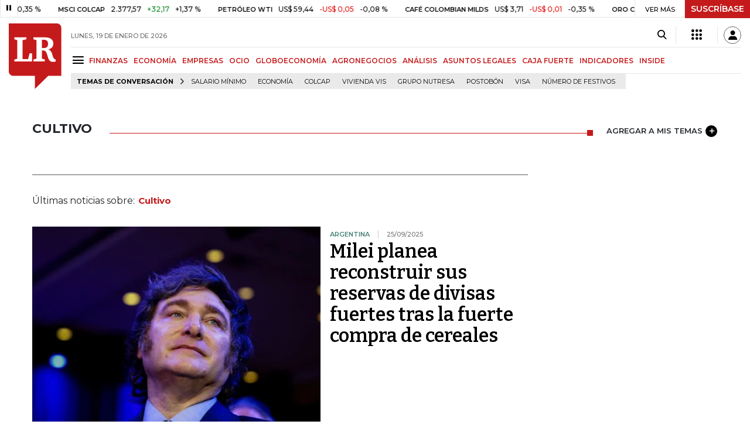

--- FILE ---
content_type: text/html; charset=utf-8
request_url: https://www.larepublica.co/cultivo
body_size: 17872
content:
<!DOCTYPE html>
<html lang="es">
<head>
	<meta charset="utf-8" />
<meta http-equiv="x-ua-compatible" content="ie=edge">
<meta name="viewport" content="width=device-width, initial-scale=1.0">
<meta name="author" content="Editorial La República S.A.S." />
<meta name="version" content="7.2.3.0" />
<title>Cultivo: &#xDA;ltimas noticias econ&#xF3;micas de Cultivo</title>
<meta name="description" content="&#xDA;ltimas noticias econ&#xF3;micas sobre Cultivo: art&#xED;culos, videos, fotos y el m&#xE1;s completo an&#xE1;lisis de noticias de Colombia y el mundo sobre Cultivo| LaRepublica.co" />
<meta name="keywords" content="Construcci&#xF3;n, Comercio, Hacienda, Energ&#xED;a y Minas, Ambiente, Educaci&#xF3;n, Salud, Laboral, Agro, Industria, Automotor, Turismo, Transporte, Comunicaciones, Tecnolog&#xED;a, Bolsas, Bancos, Seguros, Moda, Gastronom&#xED;a, Espect&#xE1;culos, Cultura, Entretenimento, Deporte, Judicial, Legislaci&#xF3;n-marcas" />
<meta name="news_keywords" content="Construcci&#xF3;n, Comercio, Hacienda, Energ&#xED;a y Minas, Ambiente, Educaci&#xF3;n, Salud, Laboral, Agro, Industria, Automotor, Turismo, Transporte, Comunicaciones, Tecnolog&#xED;a, Bolsas, Bancos, Seguros, Moda, Gastronom&#xED;a, Espect&#xE1;culos, Cultura, Entretenimento, Deporte, Judicial, Legislaci&#xF3;n-marcas" />
<link href="https://www.larepublica.co/cultivo" rel="canonical" />

            <meta name="twitter:card" content="summary" />
            <meta name="twitter:site" content="@larepublica_co" />
            <meta name="twitter:title" content="Cultivo: &#xDA;ltimas noticias econ&#xF3;micas de Cultivo" />
            <meta name="twitter:description" content="&#xDA;ltimas noticias econ&#xF3;micas sobre Cultivo: art&#xED;culos, videos, fotos y el m&#xE1;s completo an&#xE1;lisis de noticias de Colombia y el mundo sobre Cultivo| LaRepublica.co" />
            <meta name="twitter:image" content="https://img.lalr.co/images/larepublicacompartir.jpg" />

    <meta property="og:site_name" content="Diario La República">
    <meta property="og:title" content="Cultivo: &#xDA;ltimas noticias econ&#xF3;micas de Cultivo" />
    <meta property="og:type" content="website" />
    <meta property="og:url" content="https://www.larepublica.co/cultivo" />
    <meta property="og:image" content="https://img.lalr.co/images/larepublicacompartir.jpg?f=jpg" />
    <meta property="og:image:type" content="image/jpeg" />
    <meta property="og:image:alt" content="Cultivo: &#xDA;ltimas noticias econ&#xF3;micas de Cultivo" />
    <meta property="og:description" content="&#xDA;ltimas noticias econ&#xF3;micas sobre Cultivo: art&#xED;culos, videos, fotos y el m&#xE1;s completo an&#xE1;lisis de noticias de Colombia y el mundo sobre Cultivo| LaRepublic..." />
    <meta property="og:locale" content="es_CO" />
    <!--Whatsapp-->
    <meta property="og:image" content="https://img.lalr.co/images/larepublicacompartir.jpg?f=jpg" />
    <meta property="og:image:type" content="image/jpeg" />
        <meta property="fb:app_id" content="1571540733171068" />

<link rel="icon" type="image/png" sizes="192x192" href="/__assets/lr/images/favicon/android-icon-192x192.png">
<link rel="icon" type="image/png" sizes="32x32" href="/__assets/lr/images/favicon/favicon-32x32.png">
<link rel="icon" type="image/png" sizes="96x96" href="/__assets/lr/images/favicon/favicon-96x96.png">
<link rel="icon" type="image/png" sizes="16x16" href="/__assets/lr/images/favicon/favicon-16x16.png">
<meta name="msapplication-TileColor" content="#ffffff">
<meta name="msapplication-TileImage" content="/__assets/lr/images/favicon/ms-icon-144x144.png">
<meta name="theme-color" content="#ffffff">



	        <script>
            var adload = new Event('adload');
            dataLayer = [{
                'author': 'larepublica',
                'section': 'etiqueta_Cultivo',
                'adSection': null,
                'isMobile': false,
                'targetingName': '',
                'targetingId': ''
            }];
        </script>




        <script>
            var eData = {"origin":"La República","title":"Cultivo: Últimas noticias económicas de Cultivo","name":"Cultivo"};
            var eEvent = 'Tag Viewed';
            var env = "prod";
        </script>




<!-- Google Tag Manager -->
<script>
    (function(w, d, s, l, i) {
        w[l] = w[l] || []; w[l].push({
            'gtm.start':
                new Date().getTime(), event: 'gtm.js'
        }); var f = d.getElementsByTagName(s)[0],
            j = d.createElement(s), dl = l != 'dataLayer' ? '&l=' + l : ''; j.async = true; j.src =
                'https://www.googletagmanager.com/gtm.js?id=' + i + dl; f.parentNode.insertBefore(j, f);
    })(window, document, 'script', 'dataLayer', 'GTM-P8ZXZGL');
</script>
<!-- End Google Tag Manager -->

	
	
		<link rel="preload" as="style" href="/__assets/lr/a319/css/lr-bootstrap.min.css" />
	
	<link rel="preconnect" href="https://fonts.googleapis.com">
	<link rel="preconnect" href="https://fonts.gstatic.com" crossorigin>
	<link href="https://fonts.googleapis.com/css2?family=Bitter:wght@400;600&family=Montserrat:wght@300;400;500;600;700&display=swap" rel="stylesheet">
	<link href="https://fonts.gstatic.com/s/bitter/v33/rax8HiqOu8IVPmn7f4xp.woff2" rel="preload" as="font" type="font/woff2" crossorigin />
	<link href="/__assets/lr/fonts/v17/lr-iconfont-desktop.woff2" rel="preload" as="font" type="font/woff2" crossorigin>
	
</head>
<body>
	
		<!-- Google Tag Manager (noscript) -->
		<noscript>
			<iframe src="https://www.googletagmanager.com/ns.html?id=GTM-P8ZXZGL"
					height="0" width="0" style="display:none;visibility:hidden"></iframe>
		</noscript>
		<!-- End Google Tag Manager (noscript) -->
	
	<style id="loading-styles">
    .loading-phrases,
    .loading_screen_spinner {
        backface-visibility: hidden;
        perspective: 1000
    }

    @keyframes loading_screen_animation_spinning {
        0% {
            transform: rotate(0)
        }

        100% {
            transform: rotate(360deg)
        }
    }

    @keyframes loading_screen_animation_move {
        0% {
            opacity: 0;
            transform: translate3d(0, 50%, 0)
        }

        18%,
        2% {
            opacity: 1;
            transform: translate3d(0, 0, 0)
        }

        20%,
        40%,
        60%,
        80% {
            opacity: 0
        }

        22%,
        38% {
            opacity: 1;
            transform: translate3d(0, -150%, 0)
        }

        42%,
        58% {
            opacity: 1;
            transform: translate3d(0, -300%, 0)
        }

        62%,
        78% {
            opacity: 1;
            transform: translate3d(0, -450%, 0)
        }

        82%,
        98% {
            opacity: 1;
            transform: translate3d(0, -600%, 0)
        }

        100% {
            opacity: 0;
            transform: translate3d(0, -600%, 0)
        }
    }

    .loading_screen {
        background: linear-gradient(to bottom, #f9f9f9 10%, #eeeff3 100%);
        left: 0;
        height: 100%;
        position: fixed;
        top: 0;
        width: 100%;
        z-index: 10000;
        display: flex !important;
        flex-direction: column;
        justify-content: center;
        align-items: center;
    }

    .loading_screen_spinner {
        height: 52px;
        width: 52px;
        margin: 0 auto;
        display: block;
        animation: loading_screen_animation_spinning .8s linear infinite
    }

    .loading_screen_logo {
        margin-bottom: 3rem;
        width: 60px;
    }

    #principal-html {
        display: none;
    }
</style>
<div class="loading_screen">
    <div class="loading_screen_logo_wrapper">
        <img width="60"
             height="74"
             alt="La República"
             class="loading_screen_logo"
             src="[data-uri]" />

    </div>
    <div class="loading_screen_center">
        <img alt="."
             width="52"
             height="52"
             class="loading_screen_spinner"
             src="[data-uri]" />
    </div>
</div>
<script>
    var lrLoad = new Event('lrload');
    var loadingRemoved = false;
    var cleanLoading = function () {
        if (!loadingRemoved) {
            loadingRemoved = true;
            document.dispatchEvent(lrLoad);
            document.getElementById('loading-styles').remove();
            document.getElementsByClassName('loading_screen')[0].remove();
        }
    }
    window.addEventListener("load", function () {
        document.dispatchEvent(lrLoad);
    });
</script>
<noscript>
    <style>
        #principal-html {
            display: block;
        }

        .loading_screen {
            display: none;
        }
    </style>
</noscript>
	<div id="principal-html">
		<header id="vue-header" class="" data-mrf-recirculation="Header">
    <div class="container-fluid p-0">
        <div class="header-trade" data-epica-module-name="Banner Indicadores">
            <quote-header-banner ></quote-header-banner>
            <a v-if="hasLoaded && ((user && !user.isSubscriber) || !user)" href="https://suscripciones.larepublica.co/?utm_source=landingLR&utm_medium=botonSuscripcion&utm_id=laRepublica" target="_blank" rel="noopener" class="suscribe">SUSCRÍBASE</a>
        </div>

            <div class="header-top d-flex flex-row" data-epica-module-name="Header">
                        <a href="/" title="La República"><i class="icon-logo-base-lr-small"></i></a>

                <div class="flex-grow-1 ml-3">
                    <div class="conteiner-right">
                        <div class="d-flex align-items-center top-header">
                            <div class="flex-grow-1"><span class="datetoday">LUNES, 19 DE ENERO DE 2026</span></div>
                            <div class="icons">
                                <div><button aria-label="Search" title="Buscador" type="button" @click="searchBoxIsOpen = true"><i class="icon-search"></i></button></div>
                                <menu-lr-plus-header></menu-lr-plus-header>
                                <user-header-button></user-header-button>
                            </div>
                        </div>
                    </div>
                    <div class="main-menu d-flex flex-row">
                        <div id="menuToggle">
                            <button aria-label="Menu" class="menu-button" @click="showMenu()"><i title="Menú principal" class="icon-menu"></i></button>
                        </div>
                            <div class="menu-item"><a href="https://www.larepublica.co/finanzas" >FINANZAS</a></div>
                            <div class="menu-item"><a href="https://www.larepublica.co/economia" >ECONOM&#xCD;A</a></div>
                            <div class="menu-item"><a href="https://www.larepublica.co/empresas" >EMPRESAS</a></div>
                            <div class="menu-item"><a href="https://www.larepublica.co/ocio" >OCIO</a></div>
                            <div class="menu-item"><a href="https://www.larepublica.co/globoeconomia" >GLOBOECONOM&#xCD;A</a></div>
                            <div class="menu-item"><a href="https://www.agronegocios.co" target='_blank' rel='noopener'>AGRONEGOCIOS</a></div>
                            <div class="menu-item"><a href="https://www.larepublica.co/analisis" >AN&#xC1;LISIS</a></div>
                            <div class="menu-item"><a href="https://www.asuntoslegales.com.co" target='_blank' rel='noopener'>ASUNTOS LEGALES</a></div>
                            <div class="menu-item"><a href="https://www.larepublica.co/caja-fuerte" >CAJA FUERTE</a></div>
                            <div class="menu-item"><a href="https://www.larepublica.co/indicadores-economicos" >INDICADORES</a></div>
                            <div class="menu-item"><a href="https://www.larepublica.co/inside" >INSIDE</a></div>
                    </div>

                        <div class="d-flex">
        <ul class="tags">
            <li><span>TEMAS DE CONVERSACIÓN</span><i class="icon-arrow-right"></i></li>
                <li><a href="https://www.larepublica.co/salario-minimo">Salario m&#xED;nimo</a></li>
                <li><a href="https://www.larepublica.co/economia">Econom&#xED;a</a></li>
                <li><a href="https://www.larepublica.co/colcap">Colcap</a></li>
                <li><a href="https://www.larepublica.co/vivienda-vis">Vivienda VIS</a></li>
                <li><a href="https://www.larepublica.co/grupo-nutresa">Grupo Nutresa</a></li>
                <li><a href="https://www.larepublica.co/postobon">Postob&#xF3;n</a></li>
                <li><a href="https://www.larepublica.co/visa">Visa</a></li>
                <li><a href="https://www.larepublica.co/numero-de-festivos">N&#xFA;mero de festivos</a></li>
        </ul>
    </div>

                </div>

            </div>

        <live-banner ></live-banner>
                <banner-elections-2023></banner-elections-2023>

            <div id="ha-header" class="ha-header header-fixed fixed-top" v-bind:class="{show : isHeaderFixed}" data-epica-module-name="Header Fijo" data-mrf-recirculation="Header">
                <div class="d-flex align-items-center">
                        <a href="/" title="La República"><i class="icon-logo-base-lr-small"></i></a>
                    <div id="menuToggle">
                        <button class="menu-button" title="Menú principal" aria-label="Menu" @click="showMenu()"><i title="Menú principal" class="icon-menu"></i></button>
                    </div>
                    <div class="main-menu d-flex flex-row ml-3">
                                <h2>
                                        <a href="/">INICIO</a>
                                </h2>
                                <h1>
                                        <i>CULTIVO</i>
                                </h1>
                        
                    </div>
                    <div class="flex-grow-1"></div>
                    <div class="conteiner-right">
                        <div class="d-flex align-items-center top-header">
                            <div><button type="button" title="Buscador" aria-label="Search" @click="searchBoxIsOpen = true"><i class="icon-search"></i></button></div>
                            <menu-lr-plus-header></menu-lr-plus-header>
                            <user-header-button></user-header-button>
                        </div>
                    </div>
                </div>


        <live-banner ></live-banner>
                    <banner-elections-2023></banner-elections-2023>
            </div>
        <nav class="nav-top" title="Menú principal" v-bind:class="{show : isMenuShow}" data-epica-module-name="Men&#xFA; Lateral" data-mrf-recirculation="Men&#xFA; Lateral">
            <button class="close-menu" aria-label="Close" @click="closeMenu()"><i class="icon-close"></i></button>
            <div class="logomenu">
                    <a href="/" title="La República"><i class="icon-logo-base-lr-small"></i></a>
                <div class="user-name" v-if="user">
                    <div :title="user.completeName" v-html="user.printName"></div>
                    <a @click="logout()" class="logout">Cerrar Sesión</a>
                </div>
            </div>
            <div class="listmenu">
                <ul class="access text-center" v-if="hasLoaded">
                    <template v-if="user">
                        <li v-if="!user.isSubscriber">
                            <div class="susbribe">
                                <a href="https://suscripciones.larepublica.co/?utm_source=landingLR&utm_medium=botonSuscripcion&utm_id=laRepublica" target="_blank" rel="noopener">SUSCRÍBASE</a>
                            </div>
                        </li>
                    </template>
                    <template v-else>
                        <li>
                            <div class="login">
                                <a @click="login()">
                                    <i class="icon-user"></i>INICIAR SESIÓN
                                </a>
                            </div>
                        </li>
                        <li>
                            <div class="suscribe">
                                <a href="https://suscripciones.larepublica.co/?utm_source=landingLR&utm_medium=botonSuscripcion&utm_id=laRepublica" target="_blank" rel="noopener">SUSCRÍBASE</a>
                            </div>
                        </li>
                    </template>
                </ul>

                <ul class="vertical menu">
                        <li class="news"><a class="menu-item finanzasSect"  href="https://www.larepublica.co/finanzas">FINANZAS</a></li>
                        <li class="news"><a class="menu-item economiaSect"  href="https://www.larepublica.co/economia">ECONOM&#xCD;A</a></li>
                        <li class="news"><a class="menu-item empresasSect"  href="https://www.larepublica.co/empresas">EMPRESAS</a></li>
                        <li class="news"><a class="menu-item ocioSect"  href="https://www.larepublica.co/ocio">OCIO</a></li>
                        <li class="news"><a class="menu-item globoeconomiaSect"  href="https://www.larepublica.co/globoeconomia">GLOBOECONOM&#xCD;A</a></li>
                        <li class="news"><a class="menu-item agronegociosSect" target='_blank' rel='noopener' href="https://www.agronegocios.co">AGRONEGOCIOS</a></li>
                        <li class="news"><a class="menu-item analisisSect"  href="https://www.larepublica.co/analisis">AN&#xC1;LISIS</a></li>
                        <li class="news"><a class="menu-item asuntos-legalesSect" target='_blank' rel='noopener' href="https://www.asuntoslegales.com.co">ASUNTOS LEGALES</a></li>
                        <li class="news"><a class="menu-item caja-fuerteSect"  href="https://www.larepublica.co/caja-fuerte">CAJA FUERTE</a></li>
                        <li class="news"><a class="menu-item directorio-empresarialSect" target='_blank' rel='noopener' href="https://empresas.larepublica.co/">DIRECTORIO EMPRESARIAL</a></li>
                    <li class="space"></li>
                        <li class="news"><a class="menu-item consumoSect"  href="https://www.larepublica.co/consumo">CONSUMO</a></li>
                        <li class="news"><a class="menu-item alta-gerenciaSect"  href="https://www.larepublica.co/alta-gerencia">ALTA GERENCIA</a></li>
                        <li class="news"><a class="menu-item finanzas-personalesSect"  href="https://www.larepublica.co/finanzas-personales">FINANZAS PERSONALES</a></li>
                        <li class="news"><a class="menu-item infraestructuraSect"  href="https://www.larepublica.co/infraestructura">INFRAESTRUCTURA</a></li>
                        <li class="news"><a class="menu-item internet-economySect"  href="https://www.larepublica.co/internet-economy">INTERNET ECONOMY</a></li>
                        <li class="news"><a class="menu-item responsabilidad-socialSect"  href="https://www.larepublica.co/responsabilidad-social">RESPONSABILIDAD SOCIAL</a></li>
                        <li class="news"><a class="menu-item salud-ejecutivaSect"  href="https://www.larepublica.co/salud-ejecutiva">SALUD EJECUTIVA</a></li>
                    <li class="space"></li>
                        <li class="news"><a class="menu-item eventosSect"  href="https://www.larepublica.co/foros">EVENTOS</a></li>
                        <li class="news"><a class="menu-item especialesSect"  href="https://www.larepublica.co/especiales">ESPECIALES</a></li>
                        <li class="news"><a class="menu-item comunidad-empresarialSect"  href="https://www.larepublica.co/comunidad-empresarial">COMUNIDAD EMPRESARIAL</a></li>
                        <li class="news"><a class="menu-item socialesSect"  href="https://www.larepublica.co/sociales">SOCIALES</a></li>
                        <li class="news"><a class="menu-item indicadoresSect"  href="https://www.larepublica.co/indicadores-economicos">INDICADORES</a></li>
                        <li class="news"><a class="menu-item insideSect"  href="https://www.larepublica.co/inside">INSIDE</a></li>
                        <li class="news"><a class="menu-item podcastSect"  href="https://www.larepublica.co/podcast">PODCAST</a></li>
                        <li class="news"><a class="menu-item videosSect"  href="https://www.larepublica.co/videos">VIDEOS</a></li>
                        <li class="news"><a class="menu-item obituariosSect"  href="https://www.larepublica.co/obituarios">OBITUARIOS</a></li>
                </ul>
            </div>
        </nav>
        <div class="opacity-menu" @click="closeMenu()" v-bind:class="{show : isMenuShow}"></div>
        <cookies-banner cookies-policy-url="https://www.larepublica.co/politica-de-cookies"></cookies-banner>
    </div>
    <search-box :is-open="searchBoxIsOpen" @closed="searchBoxIsOpen = false" @opened="searchBoxIsOpen = true"></search-box>
</header>

		<div id="vue-container" :class="{'live-on': liveOn}">
			
<div class="text-center mb-4 mt-4">
    <div id="div-gpt-ad-1" class="ad banner"></div>
</div>
<div class="container section sect-tag" data-epica-module-name="Listado Art&#xED;culos">
    <div class="title-section align-middle tagSect d-flex">
        <h1 class="heading-title-sect text-left"><span>Cultivo</span></h1>
        <div class="lineSecTag flex-grow-1"></div>
            <add-topic @added="addTopic"></add-topic>
    </div>

    <div class="d-flex mb-6 more-news">
        <div class="flex-grow-1 mr-4" id="sticky-anchor-1" data-mrf-recirculation="Listado de Noticias">
                <div class="d-flex align-items-center description-tag">

                    <div class="flex-grow-1">
                        <p></p>
                    </div>
                </div>
                <div class="mt-5 mb-5">Últimas noticias sobre:<span class="item-tag">Cultivo</span></div>


            <div class="first-news">
                
    <div class="row m-0 news H_img_title">
        <div class="col-5 pl-0 pr-3">
            <a href="https://www.larepublica.co/globoeconomia/milei-planea-reconstruir-sus-reservas-de-divisas-fuertes-tras-la-fuerte-compra-de-cereales-4232708">
                <div class="containerVideoImage mb-1">
                        <div class="img-wrap">
        <img data-src="https://img.lalr.co/cms/2025/03/10202918/429248785-1.jpg?size=xs"
         class="lazyload"
         data-srcset="https://img.lalr.co/cms/2025/03/10202918/429248785-1.jpg?size=sm 288w, https://img.lalr.co/cms/2025/03/10202918/429248785-1.jpg?size=sm 336w, https://img.lalr.co/cms/2025/03/10202918/429248785-1.jpg?size=sm 480w, https://img.lalr.co/cms/2025/03/10202918/429248785-1.jpg?size=md 768w"
         src="data:image/svg+xml,%3Csvg xmlns='http://www.w3.org/2000/svg' viewBox='0 0 1080 900'%3E%3C/svg%3E" 
         width="1080" 
         height="900"
         alt="El presidente, Javier Milei"
         sizes="(max-width: 575px) 100vw, (max-width: 767px) 50vw, (max-width: 1200px) 40vw, 480px"
         data-description=""
         data-caption="Bloomberg"
         data-original="https://img.lalr.co/cms/2025/03/10202918/429248785-1.jpg"
         title="El presidente, Javier Milei" />
    </div>

                </div>
            </a>
        </div>
        <div class="col-7 pl-0 pr-3">
            <a href="https://www.larepublica.co/globoeconomia/milei-planea-reconstruir-sus-reservas-de-divisas-fuertes-tras-la-fuerte-compra-de-cereales-4232708" class="kicker globoeconomiaSect">Argentina</a>
            <span class="date-news">25/09/2025</span>
            <h2 class="tt">
                <a href="https://www.larepublica.co/globoeconomia/milei-planea-reconstruir-sus-reservas-de-divisas-fuertes-tras-la-fuerte-compra-de-cereales-4232708" class="globoeconomiaSect">Milei planea reconstruir sus reservas de divisas fuertes tras la fuerte compra de cereales</a>
            </h2>
        </div>
    </div>

            </div>
            <div class="row mt-6">
                    <div class="col mb-0">
    <div class="V_Img_Title">
        <a href="https://www.larepublica.co/economia/cultivos-de-coca-estan-desplazando-a-la-agricultura-tradicional-en-todo-el-pais-4226275">
            <div class="containerVideoImage">
                    <div class="img-wrap">
        <img data-src="https://img.lalr.co/cms/2025/09/16184845/eco_cultivos_p4_5_1080x900.jpg?size=xs"
         class="lazyload"
         data-srcset="https://img.lalr.co/cms/2025/09/16184845/eco_cultivos_p4_5_1080x900.jpg?size=sm 288w, https://img.lalr.co/cms/2025/09/16184845/eco_cultivos_p4_5_1080x900.jpg?size=sm 336w, https://img.lalr.co/cms/2025/09/16184845/eco_cultivos_p4_5_1080x900.jpg?size=sm 480w, https://img.lalr.co/cms/2025/09/16184845/eco_cultivos_p4_5_1080x900.jpg?size=md 768w, https://img.lalr.co/cms/2025/09/16184845/eco_cultivos_p4_5_1080x900.jpg?size=xl 1200w"
         src="data:image/svg+xml,%3Csvg xmlns='http://www.w3.org/2000/svg' viewBox='0 0 1080 900'%3E%3C/svg%3E" width="1080" height="900"
         alt="Cultivos frente a la hoja de coca"
         sizes="(max-width: 575px) 100vw, (max-width: 767px) 50vw, (max-width: 1200px) 25vw, 336px"
         data-description="Cultivos frente a la hoja de coca"
         data-caption="Gr&#xE1;fico LR"
         data-original="https://img.lalr.co/cms/2025/09/16184845/eco_cultivos_p4_5_1080x900.jpg"
         title="Cultivos frente a la hoja de coca" />
    </div>

            </div>
        </a>
        <div class="kicker economiaSect"><span>Agro</span></div>
        <h2 class="tt">
            <a href="https://www.larepublica.co/economia/cultivos-de-coca-estan-desplazando-a-la-agricultura-tradicional-en-todo-el-pais-4226275" class="economiaSect">La coca tiene más áreas de siembra que la yuca, papa, cítricos, banano, mango y piña</a>
        </h2>
    </div>
</div>
                    <div class="col mb-0">
    <div class="V_Img_Title">
        <a href="https://www.larepublica.co/globoeconomia/china-intensifica-la-disputa-comercial-con-canada-con-mas-gravamenes-a-la-canola-4200885">
            <div class="containerVideoImage">
                    <div class="img-wrap">
        <img data-src="https://img.lalr.co/cms/2025/04/23140534/LRRRR-6.jpg?size=xs"
         class="lazyload"
         data-srcset="https://img.lalr.co/cms/2025/04/23140534/LRRRR-6.jpg?size=sm 288w, https://img.lalr.co/cms/2025/04/23140534/LRRRR-6.jpg?size=sm 336w, https://img.lalr.co/cms/2025/04/23140534/LRRRR-6.jpg?size=sm 480w, https://img.lalr.co/cms/2025/04/23140534/LRRRR-6.jpg?size=md 768w, https://img.lalr.co/cms/2025/04/23140534/LRRRR-6.jpg?size=xl 1200w"
         src="data:image/svg+xml,%3Csvg xmlns='http://www.w3.org/2000/svg' viewBox='0 0 1080 900'%3E%3C/svg%3E" width="1080" height="900"
         alt="Cultivos"
         sizes="(max-width: 575px) 100vw, (max-width: 767px) 50vw, (max-width: 1200px) 25vw, 336px"
         data-description="Cultivos"
         data-caption="Fenalce"
         data-original="https://img.lalr.co/cms/2025/04/23140534/LRRRR-6.jpg"
         title="Cultivos" />
    </div>

            </div>
        </a>
        <div class="kicker globoeconomiaSect"><span>China</span></div>
        <h2 class="tt">
            <a href="https://www.larepublica.co/globoeconomia/china-intensifica-la-disputa-comercial-con-canada-con-mas-gravamenes-a-la-canola-4200885" class="globoeconomiaSect">China intensifica la disputa comercial con Canadá con más gravámenes a la canola</a>
        </h2>
    </div>
</div>
            </div>
            <hr />
            <div class="mt-4">

    <div class="row news H_img_V_Title_Lead m-0">
        <div class="col-5 pl-0 pr-3">
            <a href="https://www.larepublica.co/globoeconomia/siembra-de-maiz-en-argentina-apunta-a-superar-hasta-los-49-millones-de-toneladas-4174908">
                    <div class="img-wrap">
        <img data-src="https://img.lalr.co/cms/2025/02/03152409/Siembra-de-maiz-1.jpg?size=xs"
         class="lazyload"
         data-srcset="https://img.lalr.co/cms/2025/02/03152409/Siembra-de-maiz-1.jpg?size=sm 288w, https://img.lalr.co/cms/2025/02/03152409/Siembra-de-maiz-1.jpg?size=sm 336w, https://img.lalr.co/cms/2025/02/03152409/Siembra-de-maiz-1.jpg?size=sm 480w, https://img.lalr.co/cms/2025/02/03152409/Siembra-de-maiz-1.jpg?size=md 768w, https://img.lalr.co/cms/2025/02/03152409/Siembra-de-maiz-1.jpg?size=xl 1200w"
         src="data:image/svg+xml,%3Csvg xmlns='http://www.w3.org/2000/svg' viewBox='0 0 1080 900'%3E%3C/svg%3E" width="1080" height="900"
         sizes="(max-width: 575px) 100vw, (max-width: 767px) 50vw, (max-width: 1200px) 25vw, 336px"
         data-description="Siembra de ma&#xED;z."
         data-caption="Bloomberg"
         data-original="https://img.lalr.co/cms/2025/02/03152409/Siembra-de-maiz-1.jpg"
         title="Siembra de ma&#xED;z" />
    </div>


            </a>
        </div>
        <div class="col-7 pl-3 pr-3">
            <a href="https://www.larepublica.co/globoeconomia/siembra-de-maiz-en-argentina-apunta-a-superar-hasta-los-49-millones-de-toneladas-4174908" class="kicker globoeconomiaSect">Argentina</a>
            <span class="date-news">08/07/2025</span>
            <h2 class="tt">
                <a href="https://www.larepublica.co/globoeconomia/siembra-de-maiz-en-argentina-apunta-a-superar-hasta-los-49-millones-de-toneladas-4174908" class="globoeconomiaSect">Siembra de maíz en Argentina apunta a superar hasta los 49 millones de toneladas</a>
            </h2>
            <p>Argentina, tercer exportador de maíz y líder en harina y aceite de soja, podría ver una menor siembra de soja por precios bajos y mayor carga tributaria</p>
        </div>
    </div>

    <div class="row news H_img_V_Title_Lead m-0">
        <div class="col-5 pl-0 pr-3">
            <a href="https://www.larepublica.co/globoeconomia/el-mundo-quiere-fruto-seco-de-pistacho-y-chile-tiene-el-suelo-y-el-clima-para-ofrecerlo-4157893">
                    <div class="img-wrap">
        <img data-src="https://img.lalr.co/cms/2024/11/08093039/Chile-13.jpg?size=xs"
         class="lazyload"
         data-srcset="https://img.lalr.co/cms/2024/11/08093039/Chile-13.jpg?size=sm 288w, https://img.lalr.co/cms/2024/11/08093039/Chile-13.jpg?size=sm 336w, https://img.lalr.co/cms/2024/11/08093039/Chile-13.jpg?size=sm 480w, https://img.lalr.co/cms/2024/11/08093039/Chile-13.jpg?size=md 768w, https://img.lalr.co/cms/2024/11/08093039/Chile-13.jpg?size=xl 1200w"
         src="data:image/svg+xml,%3Csvg xmlns='http://www.w3.org/2000/svg' viewBox='0 0 1080 900'%3E%3C/svg%3E" width="1080" height="900"
         alt="Bandera de Chile"
         sizes="(max-width: 575px) 100vw, (max-width: 767px) 50vw, (max-width: 1200px) 25vw, 336px"
         data-description="Chile"
         data-caption="Bloomberg"
         data-original="https://img.lalr.co/cms/2024/11/08093039/Chile-13.jpg"
         title="Chile" />
    </div>


            </a>
        </div>
        <div class="col-7 pl-3 pr-3">
            <a href="https://www.larepublica.co/globoeconomia/el-mundo-quiere-fruto-seco-de-pistacho-y-chile-tiene-el-suelo-y-el-clima-para-ofrecerlo-4157893" class="kicker globoeconomiaSect">Comercio</a>
            <span class="date-news">16/06/2025</span>
            <h2 class="tt">
                <a href="https://www.larepublica.co/globoeconomia/el-mundo-quiere-fruto-seco-de-pistacho-y-chile-tiene-el-suelo-y-el-clima-para-ofrecerlo-4157893" class="globoeconomiaSect">El mundo quiere fruto seco de pistacho y Chile tiene el suelo y el clima para ofrecerlo</a>
            </h2>
            <p>Así lo cree el exministro de Agricultura Antonio Walker, quien siguió de cerca el fenómeno y recientemente visitó plantaciones en España</p>
        </div>
    </div>

    <div class="row news H_img_V_Title_Lead m-0">
        <div class="col-5 pl-0 pr-3">
            <a href="https://www.larepublica.co/globoeconomia/la-cosecha-de-soja-de-argentina-alcanza-las-49-6-millones-de-toneladas-tras-las-lluvias-4085721">
                    <div class="img-wrap">
        <img data-src="https://img.lalr.co/cms/2023/12/08173947/SOYA.jpg?size=xs"
         class="lazyload"
         data-srcset="https://img.lalr.co/cms/2023/12/08173947/SOYA.jpg?size=sm 288w, https://img.lalr.co/cms/2023/12/08173947/SOYA.jpg?size=sm 336w, https://img.lalr.co/cms/2023/12/08173947/SOYA.jpg?size=sm 480w, https://img.lalr.co/cms/2023/12/08173947/SOYA.jpg?size=md 768w, https://img.lalr.co/cms/2023/12/08173947/SOYA.jpg?size=xl 1200w"
         src="data:image/svg+xml,%3Csvg xmlns='http://www.w3.org/2000/svg' viewBox='0 0 1080 900'%3E%3C/svg%3E" width="1080" height="900"
         alt="Cosecha de soja"
         sizes="(max-width: 575px) 100vw, (max-width: 767px) 50vw, (max-width: 1200px) 25vw, 336px"
         data-description="Cosecha de soja"
         data-caption="Reuters"
         data-original="https://img.lalr.co/cms/2023/12/08173947/SOYA.jpg"
         title="Cosecha de soja" />
    </div>


            </a>
        </div>
        <div class="col-7 pl-3 pr-3">
            <a href="https://www.larepublica.co/globoeconomia/la-cosecha-de-soja-de-argentina-alcanza-las-49-6-millones-de-toneladas-tras-las-lluvias-4085721" class="kicker globoeconomiaSect">Argentina</a>
            <span class="date-news">14/03/2025</span>
            <h2 class="tt">
                <a href="https://www.larepublica.co/globoeconomia/la-cosecha-de-soja-de-argentina-alcanza-las-49-6-millones-de-toneladas-tras-las-lluvias-4085721" class="globoeconomiaSect">La cosecha de soja de Argentina alcanza 49,6 millones de toneladas tras las lluvias</a>
            </h2>
            <p>Los productores agrícolas llevan cosechado 8,1% del maíz en el país, dijo la Bolsa, que calcula la producción del cereal en 49 millones de toneladas</p>
        </div>
    </div>

    <div class="row news H_img_V_Title_Lead m-0">
        <div class="col-5 pl-0 pr-3">
            <a href="https://www.larepublica.co/globoeconomia/ventas-de-soja-de-brasil-entre-2024-y-2025-alcanzan-42-4-de-la-produccion-prevista-4080745">
                    <div class="img-wrap">
        <img data-src="https://img.lalr.co/cms/2023/12/08173947/SOYA.jpg?size=xs"
         class="lazyload"
         data-srcset="https://img.lalr.co/cms/2023/12/08173947/SOYA.jpg?size=sm 288w, https://img.lalr.co/cms/2023/12/08173947/SOYA.jpg?size=sm 336w, https://img.lalr.co/cms/2023/12/08173947/SOYA.jpg?size=sm 480w, https://img.lalr.co/cms/2023/12/08173947/SOYA.jpg?size=md 768w, https://img.lalr.co/cms/2023/12/08173947/SOYA.jpg?size=xl 1200w"
         src="data:image/svg+xml,%3Csvg xmlns='http://www.w3.org/2000/svg' viewBox='0 0 1080 900'%3E%3C/svg%3E" width="1080" height="900"
         alt="Cosecha de soja"
         sizes="(max-width: 575px) 100vw, (max-width: 767px) 50vw, (max-width: 1200px) 25vw, 336px"
         data-description="Cosecha de soja"
         data-caption="Reuters"
         data-original="https://img.lalr.co/cms/2023/12/08173947/SOYA.jpg"
         title="Cosecha de soja" />
    </div>


            </a>
        </div>
        <div class="col-7 pl-3 pr-3">
            <a href="https://www.larepublica.co/globoeconomia/ventas-de-soja-de-brasil-entre-2024-y-2025-alcanzan-42-4-de-la-produccion-prevista-4080745" class="kicker globoeconomiaSect">Brasil</a>
            <span class="date-news">07/03/2025</span>
            <h2 class="tt">
                <a href="https://www.larepublica.co/globoeconomia/ventas-de-soja-de-brasil-entre-2024-y-2025-alcanzan-42-4-de-la-produccion-prevista-4080745" class="globoeconomiaSect">Ventas de soja de Brasil entre 2024 y 2025 alcanzan 42,4% de la producción prevista</a>
            </h2>
            <p>Considerando una cosecha estimada de 174,88 millones de toneladas, la cantidad total de soja ya comercializada asciende a 74,12 millones de toneladas</p>
        </div>
    </div>

    <div class="row news H_img_V_Title_Lead m-0">
        <div class="col-5 pl-0 pr-3">
            <a href="https://www.larepublica.co/globoeconomia/brasil-se-beneficia-de-aranceles-chinos-a-la-soja-de-ee-uu-entre-la-disputa-comercial-4077630">
                    <div class="img-wrap">
        <img data-src="https://img.lalr.co/cms/2024/01/03110718/Cultivo-de-Soja.png?size=xs"
         class="lazyload"
         data-srcset="https://img.lalr.co/cms/2024/01/03110718/Cultivo-de-Soja.png?size=sm 288w, https://img.lalr.co/cms/2024/01/03110718/Cultivo-de-Soja.png?size=sm 336w, https://img.lalr.co/cms/2024/01/03110718/Cultivo-de-Soja.png?size=sm 480w, https://img.lalr.co/cms/2024/01/03110718/Cultivo-de-Soja.png?size=md 768w, https://img.lalr.co/cms/2024/01/03110718/Cultivo-de-Soja.png?size=xl 1200w"
         src="data:image/svg+xml,%3Csvg xmlns='http://www.w3.org/2000/svg' viewBox='0 0 1080 900'%3E%3C/svg%3E" width="1080" height="900"
         alt="Cultivo de Soja"
         sizes="(max-width: 575px) 100vw, (max-width: 767px) 50vw, (max-width: 1200px) 25vw, 336px"
         data-description="Cultivo de Soja en producci&#xF3;n."
         data-caption="Reuters"
         data-original="https://img.lalr.co/cms/2024/01/03110718/Cultivo-de-Soja.png"
         title="Cultivo de Soja" />
    </div>


            </a>
        </div>
        <div class="col-7 pl-3 pr-3">
            <a href="https://www.larepublica.co/globoeconomia/brasil-se-beneficia-de-aranceles-chinos-a-la-soja-de-ee-uu-entre-la-disputa-comercial-4077630" class="kicker globoeconomiaSect">Brasil</a>
            <span class="date-news">04/03/2025</span>
            <h2 class="tt">
                <a href="https://www.larepublica.co/globoeconomia/brasil-se-beneficia-de-aranceles-chinos-a-la-soja-de-ee-uu-entre-la-disputa-comercial-4077630" class="globoeconomiaSect">Brasil se beneficia de aranceles chinos a la soja de EE.UU. entre la disputa comercial</a>
            </h2>
            <p>China ya obtiene casi 75% de toda la oleaginosa que compra de cultivos brasileños, tras haber aumentado las importaciones del gigante sudamericano durante la disputa comercial con EE.UU.</p>
        </div>
    </div>

    <div class="row news H_img_V_Title_Lead m-0">
        <div class="col-5 pl-0 pr-3">
            <a href="https://www.larepublica.co/globoeconomia/china-reconoce-la-calidad-de-la-pecana-peruana-y-le-abre-puertas-a-su-exportacion-4077495">
                    <div class="img-wrap">
        <img data-src="https://img.lalr.co/cms/2025/03/04121042/y3rh9irv.jpg?size=xs"
         class="lazyload"
         data-srcset="https://img.lalr.co/cms/2025/03/04121042/y3rh9irv.jpg?size=sm 288w, https://img.lalr.co/cms/2025/03/04121042/y3rh9irv.jpg?size=sm 336w, https://img.lalr.co/cms/2025/03/04121042/y3rh9irv.jpg?size=sm 480w, https://img.lalr.co/cms/2025/03/04121042/y3rh9irv.jpg?size=md 768w, https://img.lalr.co/cms/2025/03/04121042/y3rh9irv.jpg?size=xl 1200w"
         src="data:image/svg+xml,%3Csvg xmlns='http://www.w3.org/2000/svg' viewBox='0 0 1080 900'%3E%3C/svg%3E" width="1080" height="900"
         sizes="(max-width: 575px) 100vw, (max-width: 767px) 50vw, (max-width: 1200px) 25vw, 336px"
         data-description="Pecana peruana."
         data-caption="Gesti&#xF3;n"
         data-original="https://img.lalr.co/cms/2025/03/04121042/y3rh9irv.jpg"
         title="y3rh9irv" />
    </div>


            </a>
        </div>
        <div class="col-7 pl-3 pr-3">
            <a href="https://www.larepublica.co/globoeconomia/china-reconoce-la-calidad-de-la-pecana-peruana-y-le-abre-puertas-a-su-exportacion-4077495" class="kicker globoeconomiaSect">Per&#xFA;</a>
            <span class="date-news">04/03/2025</span>
            <h2 class="tt">
                <a href="https://www.larepublica.co/globoeconomia/china-reconoce-la-calidad-de-la-pecana-peruana-y-le-abre-puertas-a-su-exportacion-4077495" class="globoeconomiaSect">China reconoce la calidad de la pecana peruana y le abre puertas a su exportación</a>
            </h2>
            <p>China reconoce esa calidad  que obtiene en Perú y paga un precio más alto en comparación con otras variedades que consigue en otras partes</p>
        </div>
    </div>

    <div class="row news H_img_V_Title_Lead m-0">
        <div class="col-5 pl-0 pr-3">
            <a href="https://www.larepublica.co/globoeconomia/la-cosecha-de-soja-avanza-en-brasil-y-persiste-la-preocupacion-por-el-clima-de-sequia-4076761">
                    <div class="img-wrap">
        <img data-src="https://img.lalr.co/cms/2018/09/21144704/soja.jpg?size=xs"
         class="lazyload"
         data-srcset="https://img.lalr.co/cms/2018/09/21144704/soja.jpg?size=sm 288w, https://img.lalr.co/cms/2018/09/21144704/soja.jpg?size=sm 336w, https://img.lalr.co/cms/2018/09/21144704/soja.jpg?size=sm 480w, https://img.lalr.co/cms/2018/09/21144704/soja.jpg?size=md 768w, https://img.lalr.co/cms/2018/09/21144704/soja.jpg?size=xl 1200w"
         src="data:image/svg+xml,%3Csvg xmlns='http://www.w3.org/2000/svg' viewBox='0 0 1080 900'%3E%3C/svg%3E" width="1080" height="900"
         alt="Cultivo de soja"
         sizes="(max-width: 575px) 100vw, (max-width: 767px) 50vw, (max-width: 1200px) 25vw, 336px"
         data-description="Cultivo de soja en producci&#xF3;n"
         data-caption="Reuters"
         data-original="https://img.lalr.co/cms/2018/09/21144704/soja.jpg"
         title="Cultivo de soja" />
    </div>


            </a>
        </div>
        <div class="col-7 pl-3 pr-3">
            <a href="https://www.larepublica.co/globoeconomia/la-cosecha-de-soja-avanza-en-brasil-y-persiste-la-preocupacion-por-el-clima-de-sequia-4076761" class="kicker globoeconomiaSect">Brasil</a>
            <span class="date-news">03/03/2025</span>
            <h2 class="tt">
                <a href="https://www.larepublica.co/globoeconomia/la-cosecha-de-soja-avanza-en-brasil-y-persiste-la-preocupacion-por-el-clima-de-sequia-4076761" class="globoeconomiaSect">La cosecha de soja avanza en Brasil y persiste la preocupación por el clima de sequia</a>
            </h2>
            <p>La atención sigue centrada en el clima de los estados rezagados, la sequía y el calor en Rio Grande do Sul siguen perdiendo potencial productivo</p>
        </div>
    </div>

    <div class="row news H_img_V_Title_Lead m-0">
        <div class="col-5 pl-0 pr-3">
            <a href="https://www.larepublica.co/caja-fuerte/un-robot-humanoide-en-los-andes-4074074">
                    <div class="img-wrap">
        <img data-src="https://img.lalr.co/cms/2025/02/27172657/1080x900_Facultad-de-Ingenieria-Uniandes_primer-humanoide-de-una-universidad-en-Latinoamerica_robot-de-1.30-metros-de-altura-y-35-kg-de-peso_2.jpg?size=xs"
         class="lazyload"
         data-srcset="https://img.lalr.co/cms/2025/02/27172657/1080x900_Facultad-de-Ingenieria-Uniandes_primer-humanoide-de-una-universidad-en-Latinoamerica_robot-de-1.30-metros-de-altura-y-35-kg-de-peso_2.jpg?size=sm 288w, https://img.lalr.co/cms/2025/02/27172657/1080x900_Facultad-de-Ingenieria-Uniandes_primer-humanoide-de-una-universidad-en-Latinoamerica_robot-de-1.30-metros-de-altura-y-35-kg-de-peso_2.jpg?size=sm 336w, https://img.lalr.co/cms/2025/02/27172657/1080x900_Facultad-de-Ingenieria-Uniandes_primer-humanoide-de-una-universidad-en-Latinoamerica_robot-de-1.30-metros-de-altura-y-35-kg-de-peso_2.jpg?size=sm 480w, https://img.lalr.co/cms/2025/02/27172657/1080x900_Facultad-de-Ingenieria-Uniandes_primer-humanoide-de-una-universidad-en-Latinoamerica_robot-de-1.30-metros-de-altura-y-35-kg-de-peso_2.jpg?size=md 768w, https://img.lalr.co/cms/2025/02/27172657/1080x900_Facultad-de-Ingenieria-Uniandes_primer-humanoide-de-una-universidad-en-Latinoamerica_robot-de-1.30-metros-de-altura-y-35-kg-de-peso_2.jpg?size=xl 1200w"
         src="data:image/svg+xml,%3Csvg xmlns='http://www.w3.org/2000/svg' viewBox='0 0 1080 900'%3E%3C/svg%3E" width="1080" height="900"
         sizes="(max-width: 575px) 100vw, (max-width: 767px) 50vw, (max-width: 1200px) 25vw, 336px"
         data-description=""
         data-caption="ingenieriauniandes"
         data-original="https://img.lalr.co/cms/2025/02/27172657/1080x900_Facultad-de-Ingenieria-Uniandes_primer-humanoide-de-una-universidad-en-Latinoamerica_robot-de-1.30-metros-de-altura-y-35-kg-de-peso_2.jpg"
         title="1080x900_Facultad de Ingenier&#xED;a Uniandes_primer humanoide de una universidad en Latinoam&#xE9;rica_robot de 1.30 metros de altura y 35 kg de peso_(2)" />
    </div>


            </a>
        </div>
        <div class="col-7 pl-3 pr-3">
            <a href="https://www.larepublica.co/caja-fuerte/un-robot-humanoide-en-los-andes-4074074" class="kicker caja-fuerteSect">Caja Fuerte</a>
            <span class="date-news">28/02/2025</span>
            <h2 class="tt">
                <a href="https://www.larepublica.co/caja-fuerte/un-robot-humanoide-en-los-andes-4074074" class="caja-fuerteSect">Un robot humanoide en los Andes</a>
            </h2>
            <p></p>
        </div>
    </div>

    <div class="row news H_img_V_Title_Lead m-0">
        <div class="col-5 pl-0 pr-3">
            <a href="https://www.larepublica.co/globoeconomia/las-lluvias-de-los-ultimos-dias-ayudan-a-mantener-el-nivel-produccion-soja-argentina-4074024">
                    <div class="img-wrap">
        <img data-src="https://img.lalr.co/cms/2024/01/23161534/392122196-2.jpg?size=xs"
         class="lazyload"
         data-srcset="https://img.lalr.co/cms/2024/01/23161534/392122196-2.jpg?size=sm 288w, https://img.lalr.co/cms/2024/01/23161534/392122196-2.jpg?size=sm 336w, https://img.lalr.co/cms/2024/01/23161534/392122196-2.jpg?size=sm 480w, https://img.lalr.co/cms/2024/01/23161534/392122196-2.jpg?size=md 768w, https://img.lalr.co/cms/2024/01/23161534/392122196-2.jpg?size=xl 1200w"
         src="data:image/svg+xml,%3Csvg xmlns='http://www.w3.org/2000/svg' viewBox='0 0 1080 900'%3E%3C/svg%3E" width="1080" height="900"
         alt="Cosecha de soja"
         sizes="(max-width: 575px) 100vw, (max-width: 767px) 50vw, (max-width: 1200px) 25vw, 336px"
         data-description="Cosecha de soja con maquinaria."
         data-caption="Bloomberg"
         data-original="https://img.lalr.co/cms/2024/01/23161534/392122196-2.jpg"
         title="Cosecha de soja" />
    </div>


            </a>
        </div>
        <div class="col-7 pl-3 pr-3">
            <a href="https://www.larepublica.co/globoeconomia/las-lluvias-de-los-ultimos-dias-ayudan-a-mantener-el-nivel-produccion-soja-argentina-4074024" class="kicker globoeconomiaSect">Argentina</a>
            <span class="date-news">27/02/2025</span>
            <h2 class="tt">
                <a href="https://www.larepublica.co/globoeconomia/las-lluvias-de-los-ultimos-dias-ayudan-a-mantener-el-nivel-produccion-soja-argentina-4074024" class="globoeconomiaSect">Lluvias de los últimos días ayudan a mantener el nivel producción soja de Argentina</a>
            </h2>
            <p>Con respecto al maíz, cuya producción estima en 49 millones de toneladas, la BdeC dijo que la cosecha del cultivo comenzó antes de lo normal</p>
        </div>
    </div>

    <div class="row news H_img_V_Title_Lead m-0">
        <div class="col-5 pl-0 pr-3">
            <a href="https://www.larepublica.co/globoeconomia/en-uruguay-las-lluvias-fueron-un-alivio-para-los-cultivos-en-un-mercado-de-granos-4058804">
                    <div class="img-wrap">
        <img data-src="https://img.lalr.co/cms/2025/02/10105403/image-45.jpg?size=xs"
         class="lazyload"
         data-srcset="https://img.lalr.co/cms/2025/02/10105403/image-45.jpg?size=sm 288w, https://img.lalr.co/cms/2025/02/10105403/image-45.jpg?size=sm 336w, https://img.lalr.co/cms/2025/02/10105403/image-45.jpg?size=sm 480w, https://img.lalr.co/cms/2025/02/10105403/image-45.jpg?size=md 768w, https://img.lalr.co/cms/2025/02/10105403/image-45.jpg?size=xl 1200w"
         src="data:image/svg+xml,%3Csvg xmlns='http://www.w3.org/2000/svg' viewBox='0 0 1080 900'%3E%3C/svg%3E" width="1080" height="900"
         sizes="(max-width: 575px) 100vw, (max-width: 767px) 50vw, (max-width: 1200px) 25vw, 336px"
         data-description="Cultivo de soja."
         data-caption="Reuters"
         data-original="https://img.lalr.co/cms/2025/02/10105403/image-45.jpg"
         title="image (45)" />
    </div>


            </a>
        </div>
        <div class="col-7 pl-3 pr-3">
            <a href="https://www.larepublica.co/globoeconomia/en-uruguay-las-lluvias-fueron-un-alivio-para-los-cultivos-en-un-mercado-de-granos-4058804" class="kicker globoeconomiaSect">Uruguay</a>
            <span class="date-news">10/02/2025</span>
            <h2 class="tt">
                <a href="https://www.larepublica.co/globoeconomia/en-uruguay-las-lluvias-fueron-un-alivio-para-los-cultivos-en-un-mercado-de-granos-4058804" class="globoeconomiaSect">En Uruguay las lluvias fueron un alivio para los cultivos en el mercado de los granos</a>
            </h2>
            <p>Productores precisarán muchos kilos dados los valores en el mercado de granos, por eso celebraron las lluvias, muy necesarias para soja y maíz</p>
        </div>
    </div>

    <div class="row news H_img_V_Title_Lead m-0">
        <div class="col-5 pl-0 pr-3">
            <a href="https://www.larepublica.co/caja-fuerte/el-costo-del-entretenimiento-digital-3922084">
                    <div class="img-wrap">
        <img data-src="https://img.lalr.co/cms/2024/08/02185808/contra_entretenimiento_lunes_1080x900.jpg?size=xs"
         class="lazyload"
         data-srcset="https://img.lalr.co/cms/2024/08/02185808/contra_entretenimiento_lunes_1080x900.jpg?size=sm 288w, https://img.lalr.co/cms/2024/08/02185808/contra_entretenimiento_lunes_1080x900.jpg?size=sm 336w, https://img.lalr.co/cms/2024/08/02185808/contra_entretenimiento_lunes_1080x900.jpg?size=sm 480w, https://img.lalr.co/cms/2024/08/02185808/contra_entretenimiento_lunes_1080x900.jpg?size=md 768w, https://img.lalr.co/cms/2024/08/02185808/contra_entretenimiento_lunes_1080x900.jpg?size=xl 1200w"
         src="data:image/svg+xml,%3Csvg xmlns='http://www.w3.org/2000/svg' viewBox='0 0 1080 900'%3E%3C/svg%3E" width="1080" height="900"
         sizes="(max-width: 575px) 100vw, (max-width: 767px) 50vw, (max-width: 1200px) 25vw, 336px"
         data-description=""
         data-caption=""
         data-original="https://img.lalr.co/cms/2024/08/02185808/contra_entretenimiento_lunes_1080x900.jpg"
         title="contra_entretenimiento_lunes_1080x900" />
    </div>


            </a>
        </div>
        <div class="col-7 pl-3 pr-3">
            <a href="https://www.larepublica.co/caja-fuerte/el-costo-del-entretenimiento-digital-3922084" class="kicker caja-fuerteSect">Caja Fuerte</a>
            <span class="date-news">05/08/2024</span>
            <h2 class="tt">
                <a href="https://www.larepublica.co/caja-fuerte/el-costo-del-entretenimiento-digital-3922084" class="caja-fuerteSect">El costo del entretenimiento digital</a>
            </h2>
            <p></p>
        </div>
    </div>

    <div class="row news H_img_V_Title_Lead m-0">
        <div class="col-5 pl-0 pr-3">
            <a href="https://www.larepublica.co/opinion/editorial/cultivar-cacao-esta-bien-pero-mejor-industrializar-3829708">
                    <div class="img-wrap">
        <img data-src="https://img.lalr.co/cms/2024/03/27180059/editorial_cacao_lunes.jpg?size=xs"
         class="lazyload"
         data-srcset="https://img.lalr.co/cms/2024/03/27180059/editorial_cacao_lunes.jpg?size=sm 288w, https://img.lalr.co/cms/2024/03/27180059/editorial_cacao_lunes.jpg?size=sm 336w, https://img.lalr.co/cms/2024/03/27180059/editorial_cacao_lunes.jpg?size=sm 480w, https://img.lalr.co/cms/2024/03/27180059/editorial_cacao_lunes.jpg?size=md 768w, https://img.lalr.co/cms/2024/03/27180059/editorial_cacao_lunes.jpg?size=xl 1200w"
         src="data:image/svg+xml,%3Csvg xmlns='http://www.w3.org/2000/svg' viewBox='0 0 1080 900'%3E%3C/svg%3E" width="1080" height="900"
         alt="Evoluci&#xF3;n del precio del cacao"
         sizes="(max-width: 575px) 100vw, (max-width: 767px) 50vw, (max-width: 1200px) 25vw, 336px"
         data-description="El pa&#xED;s le debe al campo la soluci&#xF3;n de muchos problemas,"
         data-caption="Gr&#xE1;fico LR"
         data-original="https://img.lalr.co/cms/2024/03/27180059/editorial_cacao_lunes.jpg"
         title="Evoluci&#xF3;n del precio del cacao" />
    </div>


            </a>
        </div>
        <div class="col-7 pl-3 pr-3">
            <a href="https://www.larepublica.co/opinion/editorial/cultivar-cacao-esta-bien-pero-mejor-industrializar-3829708" class="kicker editorial-opinionSect">Editorial</a>
            <span class="date-news">01/04/2024</span>
            <h2 class="tt">
                <a href="https://www.larepublica.co/opinion/editorial/cultivar-cacao-esta-bien-pero-mejor-industrializar-3829708" class="editorial-opinionSect">Cultivar cacao está bien, pero mejor, industrializar</a>
            </h2>
            <p>Proyecciones futuras del precio del cacao dictan que pasará de US$15.000 la tonelada, y Colombia puede ser gran productor, pero también se debe dar el salto industrial</p>
        </div>
    </div>

    <div class="row news H_img_V_Title_Lead m-0">
        <div class="col-5 pl-0 pr-3">
            <a href="https://www.larepublica.co/analisis/javier-villamizar-500031/la-revolucion-verde-digital-3755882">
                    <div class="img-wrap">
        <img data-src="https://img.lalr.co/cms/2017/06/26174716/Javier-Villamizar-1.jpg?size=xs"
         class="lazyload"
         data-srcset="https://img.lalr.co/cms/2017/06/26174716/Javier-Villamizar-1.jpg?size=sm 288w, https://img.lalr.co/cms/2017/06/26174716/Javier-Villamizar-1.jpg?size=sm 336w, https://img.lalr.co/cms/2017/06/26174716/Javier-Villamizar-1.jpg?size=sm 480w, https://img.lalr.co/cms/2017/06/26174716/Javier-Villamizar-1.jpg?size=md 768w, https://img.lalr.co/cms/2017/06/26174716/Javier-Villamizar-1.jpg?size=xl 1200w"
         src="data:image/svg+xml,%3Csvg xmlns='http://www.w3.org/2000/svg' viewBox='0 0 1280 1440'%3E%3C/svg%3E" width="1280" height="1440"
         sizes="(max-width: 575px) 100vw, (max-width: 767px) 50vw, (max-width: 1200px) 25vw, 336px"
         data-description=""
         data-caption=""
         data-original="https://img.lalr.co/cms/2017/06/26174716/Javier-Villamizar-1.jpg"
         title="Javier Villamizar 1" />
    </div>


            </a>
        </div>
        <div class="col-7 pl-3 pr-3">
            <a href="https://www.larepublica.co/analisis/javier-villamizar-500031/la-revolucion-verde-digital-3755882" class="kicker analistas-opinionSect">Analistas</a>
            <span class="date-news">25/11/2023</span>
            <h2 class="tt">
                <a href="https://www.larepublica.co/analisis/javier-villamizar-500031/la-revolucion-verde-digital-3755882" class="analistas-opinionSect">La revolución verde digital</a>
            </h2>
            <p></p>
                <div class="autor">
                    <a href="https://www.larepublica.co/analisis/javier-villamizar-500031">Javier Villamizar</a>
                </div>
        </div>
    </div>

    <div class="row news H_img_V_Title_Lead m-0">
        <div class="col-5 pl-0 pr-3">
            <a href="https://www.larepublica.co/empresas/programa-hit-social-postobon-formara-a-mas-de-20-jovenes-como-tecnicos-agricolas-3370719">
                    <div class="img-wrap">
        <img data-src="https://img.lalr.co/cms/2022/05/25143508/postobon.jpg?size=xs"
         class="lazyload"
         data-srcset="https://img.lalr.co/cms/2022/05/25143508/postobon.jpg?size=sm 288w, https://img.lalr.co/cms/2022/05/25143508/postobon.jpg?size=sm 336w, https://img.lalr.co/cms/2022/05/25143508/postobon.jpg?size=sm 480w, https://img.lalr.co/cms/2022/05/25143508/postobon.jpg?size=md 768w, https://img.lalr.co/cms/2022/05/25143508/postobon.jpg?size=xl 1200w"
         src="data:image/svg+xml,%3Csvg xmlns='http://www.w3.org/2000/svg' viewBox='0 0 1080 900'%3E%3C/svg%3E" width="1080" height="900"
         alt=""
         sizes="(max-width: 575px) 100vw, (max-width: 767px) 50vw, (max-width: 1200px) 25vw, 336px"
         data-description=""
         data-caption=""
         data-original="https://img.lalr.co/cms/2022/05/25143508/postobon.jpg"
         title="postob&#xF3;n" />
    </div>


            </a>
        </div>
        <div class="col-7 pl-3 pr-3">
            <a href="https://www.larepublica.co/empresas/programa-hit-social-postobon-formara-a-mas-de-20-jovenes-como-tecnicos-agricolas-3370719" class="kicker empresasSect">Industria </a>
            <span class="date-news">25/05/2022</span>
            <h2 class="tt">
                <a href="https://www.larepublica.co/empresas/programa-hit-social-postobon-formara-a-mas-de-20-jovenes-como-tecnicos-agricolas-3370719" class="empresasSect">Programa Hit Social Postobón formará a más de 20 jóvenes como técnicos agrícolas</a>
            </h2>
            <p>Durante 2021, Postobón les compró $5.238 millones en fruta a los beneficiarios del programa y les brindó herramientas de producción</p>
        </div>
    </div>

    <div class="row news H_img_V_Title_Lead m-0">
        <div class="col-5 pl-0 pr-3">
            <a href="https://www.larepublica.co/finanzas/contactar-cumple-30-anos-3234450">
                    <div class="img-wrap">
        <img data-src="https://img.lalr.co/cms/2021/09/17170022/Paulo-Emilio-Rivas.jpg?size=xs"
         class="lazyload"
         data-srcset="https://img.lalr.co/cms/2021/09/17170022/Paulo-Emilio-Rivas.jpg?size=sm 288w, https://img.lalr.co/cms/2021/09/17170022/Paulo-Emilio-Rivas.jpg?size=sm 336w, https://img.lalr.co/cms/2021/09/17170022/Paulo-Emilio-Rivas.jpg?size=sm 480w, https://img.lalr.co/cms/2021/09/17170022/Paulo-Emilio-Rivas.jpg?size=md 768w, https://img.lalr.co/cms/2021/09/17170022/Paulo-Emilio-Rivas.jpg?size=xl 1200w"
         src="data:image/svg+xml,%3Csvg xmlns='http://www.w3.org/2000/svg' viewBox='0 0 1080 900'%3E%3C/svg%3E" width="1080" height="900"
         alt=""
         sizes="(max-width: 575px) 100vw, (max-width: 767px) 50vw, (max-width: 1200px) 25vw, 336px"
         data-description=""
         data-caption=""
         data-original="https://img.lalr.co/cms/2021/09/17170022/Paulo-Emilio-Rivas.jpg"
         title="Paulo Emilio Rivas" />
    </div>


            </a>
        </div>
        <div class="col-7 pl-3 pr-3">
            <a href="https://www.larepublica.co/finanzas/contactar-cumple-30-anos-3234450" class="kicker finanzasSect">Bancos</a>
            <span class="date-news">20/09/2021</span>
            <h2 class="tt">
                <a href="https://www.larepublica.co/finanzas/contactar-cumple-30-anos-3234450" class="finanzasSect">“Garantizar el financiamiento en el sector rural es aportar al cierre de brechas”</a>
            </h2>
            <p>Corporación de Crédito (Contactar) presentó su línea MiPyme el año pasado. la empresa fortalecerá su oferta de microcréditos para proteger cosechas</p>
        </div>
    </div>

    <div class="row news H_img_V_Title_Lead m-0">
        <div class="col-5 pl-0 pr-3">
            <a href="https://www.larepublica.co/opinion/editorial/que-quiere-agua-o-petroleo-agua-o-papas-3231807">
                    <div class="img-wrap">
        <img data-src="https://img.lalr.co/cms/2021/09/13163238/Editorial_Paramos.jpg?size=xs"
         class="lazyload"
         data-srcset="https://img.lalr.co/cms/2021/09/13163238/Editorial_Paramos.jpg?size=sm 288w, https://img.lalr.co/cms/2021/09/13163238/Editorial_Paramos.jpg?size=sm 336w, https://img.lalr.co/cms/2021/09/13163238/Editorial_Paramos.jpg?size=sm 480w, https://img.lalr.co/cms/2021/09/13163238/Editorial_Paramos.jpg?size=md 768w, https://img.lalr.co/cms/2021/09/13163238/Editorial_Paramos.jpg?size=xl 1200w"
         src="data:image/svg+xml,%3Csvg xmlns='http://www.w3.org/2000/svg' viewBox='0 0 1080 900'%3E%3C/svg%3E" width="1080" height="900"
         alt=""
         sizes="(max-width: 575px) 100vw, (max-width: 767px) 50vw, (max-width: 1200px) 25vw, 336px"
         data-description=""
         data-caption=""
         data-original="https://img.lalr.co/cms/2021/09/13163238/Editorial_Paramos.jpg"
         title="Editorial_Paramos" />
    </div>


            </a>
        </div>
        <div class="col-7 pl-3 pr-3">
            <a href="https://www.larepublica.co/opinion/editorial/que-quiere-agua-o-petroleo-agua-o-papas-3231807" class="kicker editorial-opinionSect">Editorial </a>
            <span class="date-news">14/09/2021</span>
            <h2 class="tt">
                <a href="https://www.larepublica.co/opinion/editorial/que-quiere-agua-o-petroleo-agua-o-papas-3231807" class="editorial-opinionSect">¿Qué quiere, agua o petróleo, agua o papas?</a>
            </h2>
            <p>En Colombia hay 36 áreas protegidas como páramos (fábricas de agua). la Corte proscribió la minería, pero le dio vía libre a actividades de bajo impacto igual de nocivas</p>
        </div>
    </div>

    <div class="row news H_img_V_Title_Lead m-0">
        <div class="col-5 pl-0 pr-3">
            <a href="https://www.larepublica.co/economia/el-dolar-entre-3-500-y-3-800-generan-competitividad-a-las-exportaciones-de-cafe-3118409">
                    <div class="img-wrap">
        <img data-src="https://img.lalr.co/cms/2021/01/29201545/eco_cafe_p3_900-1.jpg?size=xs"
         class="lazyload"
         data-srcset="https://img.lalr.co/cms/2021/01/29201545/eco_cafe_p3_900-1.jpg?size=sm 288w, https://img.lalr.co/cms/2021/01/29201545/eco_cafe_p3_900-1.jpg?size=sm 336w, https://img.lalr.co/cms/2021/01/29201545/eco_cafe_p3_900-1.jpg?size=sm 480w, https://img.lalr.co/cms/2021/01/29201545/eco_cafe_p3_900-1.jpg?size=md 768w, https://img.lalr.co/cms/2021/01/29201545/eco_cafe_p3_900-1.jpg?size=xl 1200w"
         src="data:image/svg+xml,%3Csvg xmlns='http://www.w3.org/2000/svg' viewBox='0 0 1080 900'%3E%3C/svg%3E" width="1080" height="900"
         alt=""
         sizes="(max-width: 575px) 100vw, (max-width: 767px) 50vw, (max-width: 1200px) 25vw, 336px"
         data-description=""
         data-caption=""
         data-original="https://img.lalr.co/cms/2021/01/29201545/eco_cafe_p3_900-1.jpg"
         title="eco_cafe_p3_900 (1)" />
    </div>


            </a>
        </div>
        <div class="col-7 pl-3 pr-3">
            <a href="https://www.larepublica.co/economia/el-dolar-entre-3-500-y-3-800-generan-competitividad-a-las-exportaciones-de-cafe-3118409" class="kicker economiaSect">salud</a>
            <span class="date-news">01/02/2021</span>
            <h2 class="tt">
                <a href="https://www.larepublica.co/economia/el-dolar-entre-3-500-y-3-800-generan-competitividad-a-las-exportaciones-de-cafe-3118409" class="economiaSect">El dólar entre $3.500 y 3.800 generan competitividad a las exportaciones de café</a>
            </h2>
            <p>En 2020, el valor de la cosecha llegó a $8,74 billones, lo que representa un incremento de 25,39% frente al año anterior, según el ministerio de agricultura</p>
        </div>
    </div>

    <div class="row news H_img_V_Title_Lead m-0">
        <div class="col-5 pl-0 pr-3">
            <a href="https://www.larepublica.co/economia/el-lanzamiento-de-la-asociacion-procannacol-se-llevara-a-cabo-el-proximo-3-de-diciembre-3096215">
                    <div class="img-wrap">
        <img data-src="https://img.lalr.co/cms/2019/08/19212352/342232925-1.jpg?size=xs"
         class="lazyload"
         data-srcset="https://img.lalr.co/cms/2019/08/19212352/342232925-1.jpg?size=sm 288w, https://img.lalr.co/cms/2019/08/19212352/342232925-1.jpg?size=sm 336w, https://img.lalr.co/cms/2019/08/19212352/342232925-1.jpg?size=sm 480w, https://img.lalr.co/cms/2019/08/19212352/342232925-1.jpg?size=md 768w, https://img.lalr.co/cms/2019/08/19212352/342232925-1.jpg?size=xl 1200w"
         src="data:image/svg+xml,%3Csvg xmlns='http://www.w3.org/2000/svg' viewBox='0 0 1080 900'%3E%3C/svg%3E" width="1080" height="900"
         alt=""
         sizes="(max-width: 575px) 100vw, (max-width: 767px) 50vw, (max-width: 1200px) 25vw, 336px"
         data-description=""
         data-caption="Bloomberg"
         data-original="https://img.lalr.co/cms/2019/08/19212352/342232925-1.jpg"
         title="Cannabis" />
    </div>


            </a>
        </div>
        <div class="col-7 pl-3 pr-3">
            <a href="https://www.larepublica.co/economia/el-lanzamiento-de-la-asociacion-procannacol-se-llevara-a-cabo-el-proximo-3-de-diciembre-3096215" class="kicker economiaSect">Agro</a>
            <span class="date-news">30/11/2020</span>
            <h2 class="tt">
                <a href="https://www.larepublica.co/economia/el-lanzamiento-de-la-asociacion-procannacol-se-llevara-a-cabo-el-proximo-3-de-diciembre-3096215" class="economiaSect">El lanzamiento de la asociación Procannacol se llevará a cabo el próximo 3 de diciembre</a>
            </h2>
            <p>Esta apuesta tiene como objetivo contribuir en la visibilización y posicionamiento del sector cannabis medicinal en Colombia</p>
        </div>
    </div>

    <div class="row news H_img_V_Title_Lead m-0 gallery-post-icon">
        <div class="col-5 pl-0 pr-3">
            <a href="https://www.larepublica.co/ocio/cultivarte-espacios-de-bienestar-conto-con-la-participacion-del-presidente-de-davivienda-2933651">
                    <div class="img-wrap">
        <img data-src="https://img.lalr.co/cms/2019/11/15220412/socaiales.jpg?size=xs"
         class="lazyload"
         data-srcset="https://img.lalr.co/cms/2019/11/15220412/socaiales.jpg?size=sm 288w, https://img.lalr.co/cms/2019/11/15220412/socaiales.jpg?size=sm 336w, https://img.lalr.co/cms/2019/11/15220412/socaiales.jpg?size=sm 480w, https://img.lalr.co/cms/2019/11/15220412/socaiales.jpg?size=md 768w, https://img.lalr.co/cms/2019/11/15220412/socaiales.jpg?size=xl 1200w"
         src="data:image/svg+xml,%3Csvg xmlns='http://www.w3.org/2000/svg' viewBox='0 0 1080 900'%3E%3C/svg%3E" width="1080" height="900"
         alt=""
         sizes="(max-width: 575px) 100vw, (max-width: 767px) 50vw, (max-width: 1200px) 25vw, 336px"
         data-description="Jairo Tovar, secretario de cultura y turismo de Candelaria (Valle); Diana Ladino, primera dama del municipio de Candelaria (Valle); Efra&#xED;n Forero, presidente de Davivienda; Yonk Torres, alcalde de Candelaria (Valle); y Carlos Arango, presidente de Constructora Bol&#xED;var."
         data-caption="Cultivarte, espacios de Bienestar"
         data-original="https://img.lalr.co/cms/2019/11/15220412/socaiales.jpg"
         title="socaiales" />
    </div>


            </a>
        </div>
        <div class="col-7 pl-3 pr-3">
            <a href="https://www.larepublica.co/ocio/cultivarte-espacios-de-bienestar-conto-con-la-participacion-del-presidente-de-davivienda-2933651" class="kicker ocioSect">Ocio</a>
            <span class="date-news">18/11/2019</span>
            <h2 class="tt">
                <a href="https://www.larepublica.co/ocio/cultivarte-espacios-de-bienestar-conto-con-la-participacion-del-presidente-de-davivienda-2933651" class="ocioSect">Cultivarte, espacios de Bienestar contó con la participación del presidente de Davivienda</a>
            </h2>
            <p></p>
        </div>
    </div>

    <div class="row news H_img_V_Title_Lead m-0">
        <div class="col-5 pl-0 pr-3">
            <a href="https://www.larepublica.co/economia/segun-encuesta-nacional-agropecuaria-el-area-total-cultivada-fue-de-5-901-363-en-2017-2863085">
                    <div class="img-wrap">
        <img data-src="https://img.lalr.co/cms/2019/02/21192508/Andres-Valencia-Ministro-de-agricultura_INSIDE_LR.jpg?size=xs"
         class="lazyload"
         data-srcset="https://img.lalr.co/cms/2019/02/21192508/Andres-Valencia-Ministro-de-agricultura_INSIDE_LR.jpg?size=sm 288w, https://img.lalr.co/cms/2019/02/21192508/Andres-Valencia-Ministro-de-agricultura_INSIDE_LR.jpg?size=sm 336w, https://img.lalr.co/cms/2019/02/21192508/Andres-Valencia-Ministro-de-agricultura_INSIDE_LR.jpg?size=sm 480w, https://img.lalr.co/cms/2019/02/21192508/Andres-Valencia-Ministro-de-agricultura_INSIDE_LR.jpg?size=md 768w, https://img.lalr.co/cms/2019/02/21192508/Andres-Valencia-Ministro-de-agricultura_INSIDE_LR.jpg?size=xl 1200w"
         src="data:image/svg+xml,%3Csvg xmlns='http://www.w3.org/2000/svg' viewBox='0 0 1080 900'%3E%3C/svg%3E" width="1080" height="900"
         alt=""
         sizes="(max-width: 575px) 100vw, (max-width: 767px) 50vw, (max-width: 1200px) 25vw, 336px"
         data-description="La Rep&#xFA;blica&#xA;&#xA;Andr&#xE9;s Valencia, ministro de Agricultura, dijo que revisar&#xE1; con Hacienda alternativas para apoyar a los caficultores.&#xA;"
         data-caption="LR"
         data-original="https://img.lalr.co/cms/2019/02/21192508/Andres-Valencia-Ministro-de-agricultura_INSIDE_LR.jpg"
         title="Andres-Valencia-Ministro-de-agricultura_INSIDE_LR" />
    </div>


            </a>
        </div>
        <div class="col-7 pl-3 pr-3">
            <a href="https://www.larepublica.co/economia/segun-encuesta-nacional-agropecuaria-el-area-total-cultivada-fue-de-5-901-363-en-2017-2863085" class="kicker economiaSect">Agro</a>
            <span class="date-news">17/05/2019</span>
            <h2 class="tt">
                <a href="https://www.larepublica.co/economia/segun-encuesta-nacional-agropecuaria-el-area-total-cultivada-fue-de-5-901-363-en-2017-2863085" class="economiaSect">En 2017, el área total cultivada del país fue de 5.901.363 hectáreas</a>
            </h2>
            <p>Los cultivos de mayor participación son los agroindustriales con 34,7%. </p>
        </div>
    </div>

    <div class="row news H_img_V_Title_Lead m-0">
        <div class="col-5 pl-0 pr-3">
            <a href="https://www.larepublica.co/analisis/roberto-velez-vallejo-2737809/cenicafe-80-anos-de-investigacion-2792280">
                    <div class="img-wrap">
        <img data-src="https://img.lalr.co/cms/2018/06/23134651/1280x1440_roberto_velez_vallejo.jpg?size=xs"
         class="lazyload"
         data-srcset="https://img.lalr.co/cms/2018/06/23134651/1280x1440_roberto_velez_vallejo.jpg?size=sm 288w, https://img.lalr.co/cms/2018/06/23134651/1280x1440_roberto_velez_vallejo.jpg?size=sm 336w, https://img.lalr.co/cms/2018/06/23134651/1280x1440_roberto_velez_vallejo.jpg?size=sm 480w, https://img.lalr.co/cms/2018/06/23134651/1280x1440_roberto_velez_vallejo.jpg?size=md 768w, https://img.lalr.co/cms/2018/06/23134651/1280x1440_roberto_velez_vallejo.jpg?size=xl 1200w"
         src="data:image/svg+xml,%3Csvg xmlns='http://www.w3.org/2000/svg' viewBox='0 0 1280 1440'%3E%3C/svg%3E" width="1280" height="1440"
         sizes="(max-width: 575px) 100vw, (max-width: 767px) 50vw, (max-width: 1200px) 25vw, 336px"
         data-description=""
         data-caption=""
         data-original="https://img.lalr.co/cms/2018/06/23134651/1280x1440_roberto_velez_vallejo.jpg"
         title="1280x1440_roberto_velez_vallejo" />
    </div>


            </a>
        </div>
        <div class="col-7 pl-3 pr-3">
            <a href="https://www.larepublica.co/analisis/roberto-velez-vallejo-2737809/cenicafe-80-anos-de-investigacion-2792280" class="kicker tribuna-empresarial-analistasSect">Tribuna Empresarial</a>
            <span class="date-news">13/11/2018</span>
            <h2 class="tt">
                <a href="https://www.larepublica.co/analisis/roberto-velez-vallejo-2737809/cenicafe-80-anos-de-investigacion-2792280" class="tribuna-empresarial-analistasSect">Cenicafé, 80 años de investigación</a>
            </h2>
            <p></p>
                <div class="autor">
                    <a href="https://www.larepublica.co/analisis/roberto-velez-vallejo-2737809">Roberto V&#xE9;lez Vallejo</a>
                </div>
        </div>
    </div>

    <div class="row news H_img_V_Title_Lead m-0">
        <div class="col-5 pl-0 pr-3">
            <a href="https://www.larepublica.co/analisis/roberto-junguito-500053/el-credito-a-la-agricultura-2751538">
                    <div class="img-wrap">
        <img data-src="https://img.lalr.co/cms/2017/06/12175736/Roberto-Junguito-1.jpg?size=xs"
         class="lazyload"
         data-srcset="https://img.lalr.co/cms/2017/06/12175736/Roberto-Junguito-1.jpg?size=sm 288w, https://img.lalr.co/cms/2017/06/12175736/Roberto-Junguito-1.jpg?size=sm 336w, https://img.lalr.co/cms/2017/06/12175736/Roberto-Junguito-1.jpg?size=sm 480w, https://img.lalr.co/cms/2017/06/12175736/Roberto-Junguito-1.jpg?size=md 768w, https://img.lalr.co/cms/2017/06/12175736/Roberto-Junguito-1.jpg?size=xl 1200w"
         src="data:image/svg+xml,%3Csvg xmlns='http://www.w3.org/2000/svg' viewBox='0 0 1280 1440'%3E%3C/svg%3E" width="1280" height="1440"
         sizes="(max-width: 575px) 100vw, (max-width: 767px) 50vw, (max-width: 1200px) 25vw, 336px"
         data-description=""
         data-caption=""
         data-original="https://img.lalr.co/cms/2017/06/12175736/Roberto-Junguito-1.jpg"
         title="Roberto Junguito 1" />
    </div>


            </a>
        </div>
        <div class="col-7 pl-3 pr-3">
            <a href="https://www.larepublica.co/analisis/roberto-junguito-500053/el-credito-a-la-agricultura-2751538" class="kicker analistas-opinionSect">Analistas</a>
            <span class="date-news">20/07/2018</span>
            <h2 class="tt">
                <a href="https://www.larepublica.co/analisis/roberto-junguito-500053/el-credito-a-la-agricultura-2751538" class="analistas-opinionSect">El crédito a la agricultura</a>
            </h2>
            <p></p>
                <div class="autor">
                    <a href="https://www.larepublica.co/analisis/roberto-junguito-500053">Roberto Junguito</a>
                </div>
        </div>
    </div>

            </div>

            <section-pager :term-id="2730"
                           :banned-ids="[]"
                           :total="27"
                           :init-offset="25"
                           :s-class-name="'tagSect'"
                           s-name="Cultivo"></section-pager>

        </div>
        <div class="sideBar">
            <div id="sticky-anchor-2">
                <div class="robapagina">
                    <div id="div-gpt-ad-18" class="ad medium-rectangle"></div>
                </div>
            </div>
        </div>
    </div>
    <div class="text-center mb-6">
        <div id="div-gpt-ad-11" class="ad banner"></div>
    </div>
    <trends-horizontal></trends-horizontal>
    <div class="text-center mb-6">
        <div id="div-gpt-ad-12" class="ad banner"></div>
    </div>
        <div class="mas-la-republica mb-6" data-epica-module-name="M&#xE1;s de La Rep&#xFA;blica" data-mrf-recirculation="M&#xE1;s de La Rep&#xFA;blica">
        <div class="title-section">
            <h3 class="heading-title analisisSect">
                MÁS DE LA REPÚBLICA
            </h3>
        </div>
        <div class="row mt-4 row-cols-3">
                <div class="col mb-3">
<div class="row H_Img_V_Title_Center mb-3">
    <div class="col-5 pr-0">
            <div class="img-wrap">
        <img data-src="https://img.lalr.co/cms/2025/10/08084135/2025-10-08T081522Z_766203989_RC2K7HASD35U_RTRMADP_3_FRANCE-POLITICS-1.jpg?size=sm"
         class="lazyload"
         data-srcset="https://img.lalr.co/cms/2025/10/08084135/2025-10-08T081522Z_766203989_RC2K7HASD35U_RTRMADP_3_FRANCE-POLITICS-1.jpg?size=sm 288w, https://img.lalr.co/cms/2025/10/08084135/2025-10-08T081522Z_766203989_RC2K7HASD35U_RTRMADP_3_FRANCE-POLITICS-1.jpg?size=sm 336w, https://img.lalr.co/cms/2025/10/08084135/2025-10-08T081522Z_766203989_RC2K7HASD35U_RTRMADP_3_FRANCE-POLITICS-1.jpg?size=sm 480w, https://img.lalr.co/cms/2025/10/08084135/2025-10-08T081522Z_766203989_RC2K7HASD35U_RTRMADP_3_FRANCE-POLITICS-1.jpg?size=md 768w, https://img.lalr.co/cms/2025/10/08084135/2025-10-08T081522Z_766203989_RC2K7HASD35U_RTRMADP_3_FRANCE-POLITICS-1.jpg?size=xl 1200w"
         src="data:image/svg+xml,%3Csvg xmlns='http://www.w3.org/2000/svg' viewBox='0 0 1080 900'%3E%3C/svg%3E" width="1080" height="900"
         alt="Sebastien Lecornu"
         sizes="288px"
         data-description=""
         data-caption="Reuters"
         data-original="https://img.lalr.co/cms/2025/10/08084135/2025-10-08T081522Z_766203989_RC2K7HASD35U_RTRMADP_3_FRANCE-POLITICS-1.jpg"
         title="Sebastien Lecornu" />
    </div>

    </div>
    <div class="col-7 mt-0">
        <a href="https://www.larepublica.co/globoeconomia/el-primer-ministro-frances-forzara-aprobacion-del-presupuesto-en-parlamento-sin-votacion-4307868" class="kicker globoeconomiaSect">Francia</a>
        <span class="date-news">19/01/2026</span>
        <h2 class="tt">
            <a href="https://www.larepublica.co/globoeconomia/el-primer-ministro-frances-forzara-aprobacion-del-presupuesto-en-parlamento-sin-votacion-4307868" class="globoeconomiaSect">Primer ministro francés forzará aprobación del presupuesto en el Parlamento sin una votación</a>
        </h2>
    </div>
</div></div>
                <div class="col mb-3">
<div class="row H_Img_V_Title_Center mb-3">
    <div class="col-5 pr-0">
            <div class="img-wrap">
        <img data-src="https://img.lalr.co/cms/2025/05/29193749/Ecopetrol01.jpg?size=sm"
         class="lazyload"
         data-srcset="https://img.lalr.co/cms/2025/05/29193749/Ecopetrol01.jpg?size=sm 288w, https://img.lalr.co/cms/2025/05/29193749/Ecopetrol01.jpg?size=sm 336w, https://img.lalr.co/cms/2025/05/29193749/Ecopetrol01.jpg?size=sm 480w, https://img.lalr.co/cms/2025/05/29193749/Ecopetrol01.jpg?size=md 768w, https://img.lalr.co/cms/2025/05/29193749/Ecopetrol01.jpg?size=xl 1200w"
         src="data:image/svg+xml,%3Csvg xmlns='http://www.w3.org/2000/svg' viewBox='0 0 1080 900'%3E%3C/svg%3E" width="1080" height="900"
         alt="Ecopetrol"
         sizes="288px"
         data-description="Ecopetrol"
         data-caption="Colprensa"
         data-original="https://img.lalr.co/cms/2025/05/29193749/Ecopetrol01.jpg"
         title="Ecopetrol" />
    </div>

    </div>
    <div class="col-7 mt-0">
        <a href="https://www.larepublica.co/economia/contraloria-detecta-presunto-dano-fiscal-por-mas-de-86-000-millones-en-contratos-de-ecopetrol-4307666" class="kicker economiaSect">Energ&#xED;a </a>
        <span class="date-news">19/01/2026</span>
        <h2 class="tt">
            <a href="https://www.larepublica.co/economia/contraloria-detecta-presunto-dano-fiscal-por-mas-de-86-000-millones-en-contratos-de-ecopetrol-4307666" class="economiaSect">Contraloría detectó presunto daño fiscal por $86.054 millones en contratos de Ecopetrol</a>
        </h2>
    </div>
</div></div>
                <div class="col mb-3">
<div class="row H_Img_V_Title_Center mb-3">
    <div class="col-5 pr-0">
            <div class="img-wrap">
        <img data-src="https://img.lalr.co/cms/2026/01/19070555/lr-6.jpg?size=sm"
         class="lazyload"
         data-srcset="https://img.lalr.co/cms/2026/01/19070555/lr-6.jpg?size=sm 288w, https://img.lalr.co/cms/2026/01/19070555/lr-6.jpg?size=sm 336w, https://img.lalr.co/cms/2026/01/19070555/lr-6.jpg?size=sm 480w, https://img.lalr.co/cms/2026/01/19070555/lr-6.jpg?size=md 768w, https://img.lalr.co/cms/2026/01/19070555/lr-6.jpg?size=xl 1200w"
         src="data:image/svg+xml,%3Csvg xmlns='http://www.w3.org/2000/svg' viewBox='0 0 1080 900'%3E%3C/svg%3E" width="1080" height="900"
         alt="La canadiense Marina Stakusic recibe tratamiento m&#xE9;dico durante su partido de primera ronda contra la australiana"
         sizes="288px"
         data-description="La canadiense Marina Stakusic recibe tratamiento m&#xE9;dico durante su partido de primera ronda contra la australiana"
         data-caption="Reuters"
         data-original="https://img.lalr.co/cms/2026/01/19070555/lr-6.jpg"
         title="La canadiense Marina Stakusic recibe tratamiento m&#xE9;dico durante su partido de primera ronda contra la australiana" />
    </div>

    </div>
    <div class="col-7 mt-0">
        <a href="https://www.larepublica.co/ocio/jugadores-sufren-calambres-mientras-el-calor-y-la-decepcion-golpean-abierto-de-australia-4307641" class="kicker ocioSect">Deportes</a>
        <span class="date-news">19/01/2026</span>
        <h2 class="tt">
            <a href="https://www.larepublica.co/ocio/jugadores-sufren-calambres-mientras-el-calor-y-la-decepcion-golpean-abierto-de-australia-4307641" class="ocioSect">Jugadores sufren calambres, mientras calor y decepción golpean a Australia</a>
        </h2>
    </div>
</div></div>
                <div class="col mb-3">
<div class="row H_Img_V_Title_Center mb-3">
    <div class="col-5 pr-0">
            <div class="img-wrap">
        <img data-src="https://img.lalr.co/cms/2026/01/18195617/COLP_331360-1.jpg?size=sm"
         class="lazyload"
         data-srcset="https://img.lalr.co/cms/2026/01/18195617/COLP_331360-1.jpg?size=sm 288w, https://img.lalr.co/cms/2026/01/18195617/COLP_331360-1.jpg?size=sm 336w, https://img.lalr.co/cms/2026/01/18195617/COLP_331360-1.jpg?size=sm 480w, https://img.lalr.co/cms/2026/01/18195617/COLP_331360-1.jpg?size=md 768w, https://img.lalr.co/cms/2026/01/18195617/COLP_331360-1.jpg?size=xl 1200w"
         src="data:image/svg+xml,%3Csvg xmlns='http://www.w3.org/2000/svg' viewBox='0 0 1080 900'%3E%3C/svg%3E" width="1080" height="900"
         alt="El tarjet&#xF3;n para votar en las elecciones legislativas"
         sizes="288px"
         data-description="El tarjet&#xF3;n para votar en las elecciones legislativas"
         data-caption="Gr&#xE1;fico LR"
         data-original="https://img.lalr.co/cms/2026/01/18195617/COLP_331360-1.jpg"
         title="El tarjet&#xF3;n para votar en las elecciones legislativas" />
    </div>

    </div>
    <div class="col-7 mt-0">
        <a href="https://www.asuntoslegales.com.co/actualidad/de-los-encuestados-66-asegura-que-votara-en-los-comicios-legislativos-en-marzo-4307633" class="kicker actualidadSect">Hacienda</a>
        <span class="date-news">19/01/2026</span>
        <h2 class="tt">
            <a href="https://www.asuntoslegales.com.co/actualidad/de-los-encuestados-66-asegura-que-votara-en-los-comicios-legislativos-en-marzo-4307633" class="actualidadSect">De los encuestados, 66% asegura que votará en los comicios legislativos en marzo</a>
        </h2>
    </div>
</div></div>
                <div class="col mb-3">
<div class="row H_Img_V_Title_Center mb-3">
    <div class="col-5 pr-0">
            <div class="img-wrap">
        <img data-src="https://img.lalr.co/cms/2023/08/16115010/Diseno-sin-titulo-85.png?size=sm"
         class="lazyload"
         data-srcset="https://img.lalr.co/cms/2023/08/16115010/Diseno-sin-titulo-85.png?size=sm 288w, https://img.lalr.co/cms/2023/08/16115010/Diseno-sin-titulo-85.png?size=sm 336w, https://img.lalr.co/cms/2023/08/16115010/Diseno-sin-titulo-85.png?size=sm 480w, https://img.lalr.co/cms/2023/08/16115010/Diseno-sin-titulo-85.png?size=md 768w, https://img.lalr.co/cms/2023/08/16115010/Diseno-sin-titulo-85.png?size=xl 1200w"
         src="data:image/svg+xml,%3Csvg xmlns='http://www.w3.org/2000/svg' viewBox='0 0 1080 900'%3E%3C/svg%3E" width="1080" height="900"
         alt="Bloomberg"
         sizes="288px"
         data-description="VISA"
         data-caption="Bloomberg"
         data-original="https://img.lalr.co/cms/2023/08/16115010/Diseno-sin-titulo-85.png"
         title="VISA" />
    </div>

    </div>
    <div class="col-7 mt-0">
        <a href="https://www.larepublica.co/finanzas/visa-realizo-el-lanzamiento-de-su-nueva-practica-global-de-asesoria-en-stablecoins-4306746" class="kicker finanzasSect">Bolsas</a>
        <span class="date-news">19/01/2026</span>
        <h2 class="tt">
            <a href="https://www.larepublica.co/finanzas/visa-realizo-el-lanzamiento-de-su-nueva-practica-global-de-asesoria-en-stablecoins-4306746" class="finanzasSect">Visa lanzó su nueva práctica global de asesoría en operaciones con stablecoins</a>
        </h2>
    </div>
</div></div>
                <div class="col mb-3">
<div class="row H_Img_V_Title_Center mb-3">
    <div class="col-5 pr-0">
            <div class="img-wrap">
        <img data-src="https://img.lalr.co/cms/2026/01/16175858/Email-marketing.jpg?size=sm"
         class="lazyload"
         data-srcset="https://img.lalr.co/cms/2026/01/16175858/Email-marketing.jpg?size=sm 288w, https://img.lalr.co/cms/2026/01/16175858/Email-marketing.jpg?size=sm 336w, https://img.lalr.co/cms/2026/01/16175858/Email-marketing.jpg?size=sm 480w, https://img.lalr.co/cms/2026/01/16175858/Email-marketing.jpg?size=md 768w, https://img.lalr.co/cms/2026/01/16175858/Email-marketing.jpg?size=xl 1200w"
         src="data:image/svg+xml,%3Csvg xmlns='http://www.w3.org/2000/svg' viewBox='0 0 1080 900'%3E%3C/svg%3E" width="1080" height="900"
         alt="se realiz&#xF3; una comparaci&#xF3;n entre Mailrelay y otras plataformas conocidas como Mailjet, MailerLite y Brevo"
         sizes="288px"
         data-description="se realiz&#xF3; una comparaci&#xF3;n entre Mailrelay y otras plataformas conocidas como Mailjet, MailerLite y Brevo."
         data-caption="Mailrelay"
         data-original="https://img.lalr.co/cms/2026/01/16175858/Email-marketing.jpg"
         title="Email marketing" />
    </div>

    </div>
    <div class="col-7 mt-0">
        <a href="https://www.larepublica.co/internet-economy/mailrelay-vs-otras-herramientas-de-email-marketing-cual-conviene-realmente-en-2026-4306888" class="kicker internet-economySect">Contenido patrocinado</a>
        <span class="date-news">19/01/2026</span>
        <h2 class="tt">
            <a href="https://www.larepublica.co/internet-economy/mailrelay-vs-otras-herramientas-de-email-marketing-cual-conviene-realmente-en-2026-4306888" class="internet-economySect">Las herramientas de email marketing ¿Cuál conviene más en 2026 según su negocio?</a>
        </h2>
    </div>
</div></div>
        </div>
    </div>

</div>
    <subscribe-modal :open="openSubscribeModal" @successed="subscribeSuccessed" @closed="openSubscribeModal = false"></subscribe-modal>


		</div>

		<footer class="" data-epica-module-name="Footer" data-mrf-recirculation="Footer">
    <div class="container pt-5 pb-5">
        <div class="d-flex">
            <div class="col-2 pl-0 pr-0 mr-5">
                <div class="social">
                    <a href="https://www.facebook.com/larepublica.co" target="_blank" rel="noopener" title="Facebook"><i class="icon-facebook"></i></a>
                    <a href="https://twitter.com/larepublica_co" target="_blank" rel="noopener" title="Twitter"><i class="icon-twitter"></i></a>
                    <a href="https://www.linkedin.com/company/la-republica/" target="_blank" rel="noopener" title="Linkenid"><i class="icon-linkedin"></i></a>
                    <a href="https://www.instagram.com/larepublica_col/?hl=es-la" target="_blank" rel="noopener" title="Instagram"><i class="icon-instagram"></i></a>
                    <a href="https://www.threads.net/@larepublica_co" target="_blank" rel="noopener" title="Threads"><i class="icon-threads"></i></a>
                </div>
                <p>© 2026, Editorial La República S.A.S. Todos los derechos reservados.<br /> Cr. 13a 37-32, Bogotá <br /> <a href="tel:+5714227600">(+57) 1 4227600</a></p>
                <br />

                <a href="https://wa.me/573057537322?text=Me%20interesa%20conocer%20los%20planes%20de%20suscripción" class="whatsapp-btn" target="_blank" rel="nofollow">
                    <p>SUSCRÍBASE</p>
                    <i class="icon-whatsapp"></i>
                </a>
            </div>
            <div class="col-5 menu-first mr-6">
                <p><strong>TODAS LAS SECCIONES</strong></p>
                <div class="row row-cols-3">
                        <div class="col"><a href="https://www.agronegocios.co" target='_blank' rel='noopener'>Agronegocios</a></div>
                        <div class="col"><a href="https://www.larepublica.co/alta-gerencia" >Alta Gerencia</a></div>
                        <div class="col"><a href="https://www.larepublica.co/analisis" >An&#xE1;lisis</a></div>
                        <div class="col"><a href="https://www.asuntoslegales.com.co" target='_blank' rel='noopener'>Asuntos Legales</a></div>
                        <div class="col"><a href="https://www.larepublica.co/caja-fuerte" >Caja Fuerte</a></div>
                        <div class="col"><a href="https://www.larepublica.co/comunidad-empresarial" >Comunidad Empresarial</a></div>
                        <div class="col"><a href="https://www.larepublica.co/consumo" >Consumo</a></div>
                        <div class="col"><a href="https://empresas.larepublica.co/" target='_blank' rel='noopener'>Directorio Empresarial</a></div>
                        <div class="col"><a href="https://www.larepublica.co/economia" >Econom&#xED;a</a></div>
                        <div class="col"><a href="https://www.larepublica.co/empresas" >Empresas</a></div>
                        <div class="col"><a href="https://www.larepublica.co/especiales" >Especiales</a></div>
                        <div class="col"><a href="https://www.larepublica.co/foros" >Eventos</a></div>
                        <div class="col"><a href="https://www.larepublica.co/finanzas" >Finanzas</a></div>
                        <div class="col"><a href="https://www.larepublica.co/finanzas-personales" >Finanzas Personales</a></div>
                        <div class="col"><a href="https://www.larepublica.co/globoeconomia" >Globoeconom&#xED;a</a></div>
                        <div class="col"><a href="https://www.larepublica.co/indicadores-economicos" >Indicadores</a></div>
                        <div class="col"><a href="https://www.larepublica.co/infraestructura" >Infraestructura</a></div>
                        <div class="col"><a href="https://www.larepublica.co/inside" >Inside</a></div>
                        <div class="col"><a href="https://www.larepublica.co/internet-economy" >Internet Economy</a></div>
                        <div class="col"><a href="https://www.larepublica.co/obituarios" >Obituarios</a></div>
                        <div class="col"><a href="https://www.larepublica.co/ocio" >Ocio</a></div>
                        <div class="col"><a href="https://www.larepublica.co/podcast" >Podcast</a></div>
                        <div class="col"><a href="https://www.larepublica.co/responsabilidad-social" >Responsabilidad Social</a></div>
                        <div class="col"><a href="https://www.larepublica.co/salud-ejecutiva" >Salud Ejecutiva</a></div>
                        <div class="col"><a href="https://www.larepublica.co/sociales" >Sociales</a></div>
                        <div class="col"><a href="https://www.larepublica.co/videos" >Videos</a></div>
                </div>
            </div>
            <div class="flex-grow-1 menu-second mr-6">
                <p><strong>MANTÉNGASE CONECTADO</strong></p>
                <ul>
                    <li><a href="https://www.larepublica.co/mesa-de-generacion-de-contenidos" target="_blank">Mesa de Generación de Contenidos</a></li>
                    <li><a href="https://productos.larepublica.co/" target="_blank">Nuestros Productos</a></li>
                    <li><a href="https://www.larepublica.co/contactenos">Contáctenos</a></li>
                    <li><a href="https://www.larepublica.co/aviso-de-privacidad">Aviso de privacidad</a></li>
                    <li><a href="https://www.larepublica.co/aviso-legal">Términos y Condiciones</a></li>
                    <li><a href="https://www.larepublica.co/politica-de-privacidad">Política de Tratamiento de Información</a></li>
                    <li><a href="https://www.larepublica.co/politica-de-cookies">Política de Cookies</a></li>
                    <li><a href="http://www.sic.gov.co/" target="_blank" rel="noopener">Superintendencia de Industria y Comercio</a></li>
                </ul>
            </div>
            <div class="flex-grow-1 pr-0 logo-footer">
                    <a href="/" title="La República"><i class="icon-logo-base-lr-small"></i></a>
            </div>
        </div>
        <div class="portales-aliados mt-5 pt-3">
            <p><strong>PORTALES ALIADOS:</strong></p>
            <div class="d-flex">
                <div class="flex-grow-1 footerBottom">
                    <ul>
                        <li class="otherSites">
                            <a href="https://www.asuntoslegales.com.co" target="_blank" rel="noopener">asuntoslegales.com.co</a>
                            <a href="https://www.agronegocios.co/" target="_blank" rel="noopener">agronegocios.co</a>
                            <a href="https://empresas.larepublica.co/" target="_blank" rel="noopener">empresas.larepublica.co</a>
                            <a href="https://www.firmasdeabogados.com/" target="_blank" rel="noopener">firmasdeabogados.com</a>
                            <a href="https://www.bolsaencolombia.com/" target="_blank" rel="noopener">bolsaencolombia.com</a>
                            <a href="https://www.casosdeexitoabogados.com/" target="_blank" rel="noopener">casosdeexitoabogados.com</a>
                            <a href="https://www.carnavalindustriacultural.com" target="_blank" rel="noopener">carnavalindustriacultural.com</a>
                            <a href="http://www.canalrcn.com" target="_blank" rel="noopener">canalrcn.com</a>
                            <a href="http://www.rcnradio.com/" target="_blank" rel="noopener">rcnradio.com</a>
                            <a href="https://www.noticiasrcn.com/" target="_blank" rel="noopener">noticiasrcn.com</a>

                        </li>
                    </ul>
                </div>
                <div><p><a href="http://www.oal.com.co" target="_blank" rel="noopener">Organización Ardila Lülle - oal.com.co</a></p></div>
            </div>
        </div>
    </div>
</footer>
	</div>
	
    <div class="float-ad">
        <div id="div-gpt-ad-2" class="ad float"></div>
    </div>

	
	
		<link rel="stylesheet" href="/__assets/lr/a319/css/lr-bootstrap.min.css" />
	
	
    
    
        <link rel="stylesheet" href="/__assets/lr/a319/css/sect_tag.min.css" media="none" onload="media = 'all';cleanLoading()">
        <noscript><link rel="stylesheet" href="/__assets/lr/a319/css/sect_tag.min.css" /></noscript>
    

	
	
		<script src="/__assets/lr/a319/js/adlr.js" async></script>
		<script src="/__assets/lr/a319/js/lr-base.js" async></script>
	
	
        <script>
            var tagInfo = {"id":"2730","name":"Cultivo"};
        </script>
        
        
            <script src="/__assets/lr/a319/js/tag.js" async></script>
        


	<script>
		var adTargeting = undefined;
		var ads = {"div-gpt-ad-1":{"name":"/205320464/LA_REPUBLICA/LR/HOME/LR_HOME_BANNER_1","sizes":[[970,90],[728,90]],"collapse":false,"outOfPage":false},"div-gpt-ad-2":{"name":"/205320464/LA_REPUBLICA/LR/HOME/LR_HOME_FLOTANTE_1","sizes":[970,50],"collapse":true,"outOfPage":false},"div-gpt-ad-3":{"name":"/205320464/LA_REPUBLICA/LR/HOME/LR_HOME_ROBAPAGINA_1","sizes":[300,250],"collapse":false,"outOfPage":false},"div-gpt-ad-4":{"name":"/205320464/LA_REPUBLICA/LR/HOME/LR_HOME_ROBAPAGINA_2","sizes":[300,250],"collapse":false,"outOfPage":false},"div-gpt-ad-5":{"name":"/205320464/LA_REPUBLICA/LR/HOME/LR_HOME_ROBAPAGINA_3","sizes":[300,250],"collapse":false,"outOfPage":false},"div-gpt-ad-6":{"name":"/205320464/LA_REPUBLICA/LR/HOME/LR_HOME_ROBAPAGINA_4","sizes":[300,250],"collapse":false,"outOfPage":false},"div-gpt-ad-7":{"name":"/205320464/LA_REPUBLICA/LR/HOME/LR_HOME_ROBAPAGINA_5","sizes":[300,250],"collapse":false,"outOfPage":false},"div-gpt-ad-8":{"name":"/205320464/LA_REPUBLICA/LR/HOME/LR_HOME_ROBAPAGINA_6","sizes":[300,250],"collapse":false,"outOfPage":false},"div-gpt-ad-9":{"name":"/205320464/LA_REPUBLICA/LR/HOME/LR_HOME_ROBAPAGINA_7","sizes":[300,250],"collapse":false,"outOfPage":false},"div-gpt-ad-11":{"name":"/205320464/LA_REPUBLICA/LR/HOME/LR_HOME_BANNER_2","sizes":[[970,90],[728,90]],"collapse":false,"outOfPage":false},"div-gpt-ad-12":{"name":"/205320464/LA_REPUBLICA/LR/HOME/LR_HOME_BANNER_3","sizes":[[970,90],[728,90]],"collapse":false,"outOfPage":false},"div-gpt-ad-13":{"name":"/205320464/LA_REPUBLICA/LR/HOME/LR_HOME_BANNER_4","sizes":[[970,90],[728,90]],"collapse":false,"outOfPage":false},"div-gpt-ad-14":{"name":"/205320464/LA_REPUBLICA/LR/HOME/LR_HOME_BANNER_5","sizes":[[970,90],[728,90]],"collapse":false,"outOfPage":false},"div-gpt-ad-15":{"name":"/205320464/LA_REPUBLICA/LR/HOME/LR_HOME_BANNER_6","sizes":[[970,90],[728,90]],"collapse":false,"outOfPage":false},"div-gpt-ad-16":{"name":"/205320464/LA_REPUBLICA/LR/HOME/LR_HOME_BANNER_7","sizes":[[970,90],[728,90]],"collapse":false,"outOfPage":false},"div-gpt-ad-17":{"name":"/205320464/LA_REPUBLICA/LR/HOME/LR_HOME_BANNER_8","sizes":[[970,90],[728,90]],"collapse":false,"outOfPage":false},"div-gpt-ad-18":{"name":"/205320464/LA_REPUBLICA/LR/HOME/LR_HOME_MEDIAPAGINA","sizes":[[300,600],[120,600],[300,250]],"collapse":false,"outOfPage":false},"div-gpt-ad-325":{"name":"/205320464/LA_REPUBLICA/LR/HOME/LR_HOME_BANNER_9","sizes":[[970,90],[728,90]],"collapse":false,"outOfPage":false},"div-gpt-ad-326":{"name":"/205320464/LA_REPUBLICA/LR/HOME/LR_HOME_BANNER_10","sizes":[[970,90],[728,90]],"collapse":false,"outOfPage":false},"div-gpt-ad-327":{"name":"/205320464/LA_REPUBLICA/LR/HOME/LR_HOME_BANNER_11","sizes":[[970,90],[728,90]],"collapse":false,"outOfPage":false},"div-gpt-ad-390":{"name":"/205320464/LA_REPUBLICA/LR/HOME/LR_HOME_BANNER_INSIDE","sizes":[728,50],"collapse":false,"outOfPage":false}};
	</script>
	<script>
    function loadAds() {
        window.initAds ? window.initAds() : setTimeout(loadAds, 100);
    }
    var googletag = googletag || {};
    googletag.cmd = googletag.cmd || [];
    var adSlots = {};
    var enabledAdUnits = null;
    // Display ads
    googletag.cmd.push(function () {
        var adunits = document.querySelectorAll('div[id^="div-gpt-ad-"]');
        var enAdUnits = [];
        for (var i = 0; i < adunits.length; i++) {
            var adId = adunits[i].getAttribute('id');
            var ad = ads[adId];
            if (ad) {
                if (ad.out) {
                    adSlots[adId] = googletag.defineOutOfPageSlot(ad.name, adId).addService(googletag.pubads());
                }
                else if (ad.collapse) {
                    adSlots[adId] = googletag.defineSlot(ad.name, ad.sizes, adId).addService(googletag.pubads()).setCollapseEmptyDiv(true, true);
                }
                else {
                    adSlots[adId] = googletag.defineSlot(ad.name, ad.sizes, adId).addService(googletag.pubads());
                }
                enAdUnits.push(adId);
            }
        }
        if (adTargeting) {
            for (var key in adTargeting) {
                googletag.pubads().setTargeting(key, adTargeting[key]);
            }
        }

        if (localStorage.getItem("gam_segment")) {
            const seg = JSON.parse(localStorage.getItem("gam_segment"));
            googletag.pubads().setTargeting("SEGMENT", seg);
        }
        //googletag.pubads().enableSingleRequest();
        googletag.pubads().enableLazyLoad({
            fetchMarginPercent: 200,  // Fetch slots within 5 viewports.
            renderMarginPercent: 100,  // Render slots within 2 viewports.
            mobileScaling: 2.0  // Double the above values on mobile.
        });

        (function () {
            try {
                var persona = JSON.parse(window.localStorage.getItem("epicaAttributes"));
                for (var key in persona) {
                    googletag.pubads().setTargeting(("epi_" + key).substring(0, 20), persona[key]);
                }
            } catch (e) { }
        })();

        googletag.enableServices();
        enabledAdUnits = enAdUnits;
        loadAds();
    });
</script>
<script async src="https://securepubads.g.doubleclick.net/tag/js/gpt.js"></script>



		<script>
			var segmentPageData = {"name":"List of Articles"};
		</script>
		<script type="module" src="https://segment.lalr.co/prd/1.2.1/lr.es.js"></script>
</body>
</html>


--- FILE ---
content_type: text/html; charset=utf-8
request_url: https://www.google.com/recaptcha/api2/aframe
body_size: 268
content:
<!DOCTYPE HTML><html><head><meta http-equiv="content-type" content="text/html; charset=UTF-8"></head><body><script nonce="HqSgG1jfVbA5Zq1FMzyj-Q">/** Anti-fraud and anti-abuse applications only. See google.com/recaptcha */ try{var clients={'sodar':'https://pagead2.googlesyndication.com/pagead/sodar?'};window.addEventListener("message",function(a){try{if(a.source===window.parent){var b=JSON.parse(a.data);var c=clients[b['id']];if(c){var d=document.createElement('img');d.src=c+b['params']+'&rc='+(localStorage.getItem("rc::a")?sessionStorage.getItem("rc::b"):"");window.document.body.appendChild(d);sessionStorage.setItem("rc::e",parseInt(sessionStorage.getItem("rc::e")||0)+1);localStorage.setItem("rc::h",'1768870173763');}}}catch(b){}});window.parent.postMessage("_grecaptcha_ready", "*");}catch(b){}</script></body></html>

--- FILE ---
content_type: application/javascript; charset=utf-8
request_url: https://fundingchoicesmessages.google.com/f/AGSKWxVyjSDXTJoW6eJyYtordpVNxuiYnt9Hquw8rEgs_r3vMsbC-y04_ydcvSRu8fHObBaq8q324NLsz3pXLxru0qstSavbTy4fWKitQ12KIYSff2SXH1bgc4ZarGIn__RUcHjGY610unYPxZtgHLt4ecL1VlPqZaqcjWpgt-Zt2Cml8HNohIIEkr6COq0j/_.openad._ad_count./ad_pop.-ad5.&adbannerid=
body_size: -1290
content:
window['88412800-18be-4094-b717-28b062bd07e5'] = true;